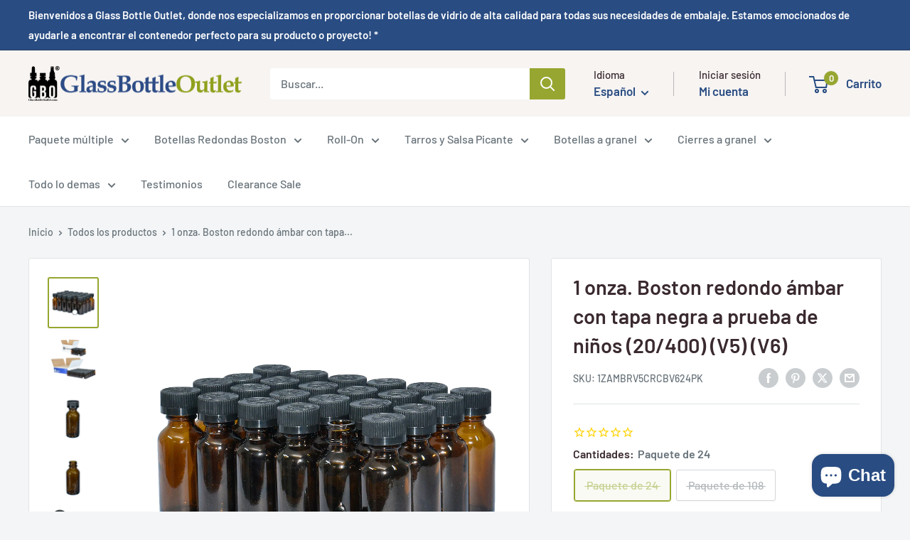

--- FILE ---
content_type: text/html; charset=utf-8
request_url: https://glassbottleoutlet.com/es/products/1-oz-amber-boston-round-with-black-child-resistant-cap-20-400-v5-v6?option_values=1580512411932&section_id=template--23842181185820__main
body_size: 15965
content:
<div id="shopify-section-template--23842181185820__main" class="shopify-section"><section data-section-id="template--23842181185820__main" data-section-type="product" data-section-settings="{
  &quot;showShippingEstimator&quot;: false,
  &quot;galleryTransitionEffect&quot;: &quot;fade&quot;,
  &quot;enableImageZoom&quot;: true,
  &quot;zoomEffect&quot;: &quot;outside&quot;,
  &quot;enableVideoLooping&quot;: false,
  &quot;productOptions&quot;: [&quot;Cantidades&quot;],
  &quot;infoOverflowScroll&quot;: true,
  &quot;isQuickView&quot;: false
}">
  <div class="container container--flush">
    <div class="page__sub-header">
      <nav aria-label="Navegación" class="breadcrumb">
        <ol class="breadcrumb__list" role="list">
          <li class="breadcrumb__item">
            <a class="breadcrumb__link link" href="/es">Inicio</a><svg focusable="false" class="icon icon--arrow-right " viewBox="0 0 8 12" role="presentation">
      <path stroke="currentColor" stroke-width="2" d="M2 2l4 4-4 4" fill="none" stroke-linecap="square"></path>
    </svg></li>

          <li class="breadcrumb__item"><a class="breadcrumb__link link" href="/es/collections/all">Todos los productos</a><svg focusable="false" class="icon icon--arrow-right " viewBox="0 0 8 12" role="presentation">
      <path stroke="currentColor" stroke-width="2" d="M2 2l4 4-4 4" fill="none" stroke-linecap="square"></path>
    </svg></li>

          <li class="breadcrumb__item">
            <span class="breadcrumb__link" aria-current="page">1 onza. Boston redondo ámbar con tapa...</span>
          </li>
        </ol>
      </nav></div><product-rerender id="product-info-8208524149020-template--23842181185820__main" observe-form="product-form-main-8208524149020-template--23842181185820__main" allow-partial-rerender>
      <div class="product-block-list product-block-list--large">
        <div class="product-block-list__wrapper"><div class="product-block-list__item product-block-list__item--gallery">
              <div class="card">
    <div class="card__section card__section--tight">
      <div class="product-gallery product-gallery--with-thumbnails"><div class="product-gallery__carousel-wrapper">
          <div class="product-gallery__carousel product-gallery__carousel--zoomable" data-media-count="8" data-initial-media-id="33266477105436"><div class="product-gallery__carousel-item  " tabindex="-1" data-media-id="33266475008284" data-media-type="image"  ><div class="product-gallery__size-limiter" style="max-width: 1000px"><div class="aspect-ratio" style="padding-bottom: 100.0%"><img src="//glassbottleoutlet.com/cdn/shop/products/1-oz_-Amber-Boston-Round-with-Black-Child-Resistant-Cap-20400-V5-V6.png?v=1681742981&amp;width=1000" alt="1 oz. Amber Boston Round with Black Child-Resistant Cap (20/400) (V5) (V6)" srcset="//glassbottleoutlet.com/cdn/shop/products/1-oz_-Amber-Boston-Round-with-Black-Child-Resistant-Cap-20400-V5-V6.png?v=1681742981&amp;width=400 400w, //glassbottleoutlet.com/cdn/shop/products/1-oz_-Amber-Boston-Round-with-Black-Child-Resistant-Cap-20400-V5-V6.png?v=1681742981&amp;width=500 500w, //glassbottleoutlet.com/cdn/shop/products/1-oz_-Amber-Boston-Round-with-Black-Child-Resistant-Cap-20400-V5-V6.png?v=1681742981&amp;width=600 600w, //glassbottleoutlet.com/cdn/shop/products/1-oz_-Amber-Boston-Round-with-Black-Child-Resistant-Cap-20400-V5-V6.png?v=1681742981&amp;width=700 700w, //glassbottleoutlet.com/cdn/shop/products/1-oz_-Amber-Boston-Round-with-Black-Child-Resistant-Cap-20400-V5-V6.png?v=1681742981&amp;width=800 800w, //glassbottleoutlet.com/cdn/shop/products/1-oz_-Amber-Boston-Round-with-Black-Child-Resistant-Cap-20400-V5-V6.png?v=1681742981&amp;width=900 900w, //glassbottleoutlet.com/cdn/shop/products/1-oz_-Amber-Boston-Round-with-Black-Child-Resistant-Cap-20400-V5-V6.png?v=1681742981&amp;width=1000 1000w" width="1000" height="1000" loading="lazy" class="product-gallery__image" data-zoom="//glassbottleoutlet.com/cdn/shop/products/1-oz_-Amber-Boston-Round-with-Black-Child-Resistant-Cap-20400-V5-V6.png?v=1681742981&amp;width=1800" data-zoom-width="1000"></div>
                    </div></div><div class="product-gallery__carousel-item  " tabindex="-1" data-media-id="33266475204892" data-media-type="image"  ><div class="product-gallery__size-limiter" style="max-width: 1000px"><div class="aspect-ratio" style="padding-bottom: 100.0%"><img src="//glassbottleoutlet.com/cdn/shop/products/1-oz_-Amber-Boston-Round-with-Black-Child-Resistant-Cap-20400-V5-V6-2.png?v=1681742982&amp;width=1000" alt="1 oz. Amber Boston Round with Black Child-Resistant Cap (20/400) (V5) (V6)" srcset="//glassbottleoutlet.com/cdn/shop/products/1-oz_-Amber-Boston-Round-with-Black-Child-Resistant-Cap-20400-V5-V6-2.png?v=1681742982&amp;width=400 400w, //glassbottleoutlet.com/cdn/shop/products/1-oz_-Amber-Boston-Round-with-Black-Child-Resistant-Cap-20400-V5-V6-2.png?v=1681742982&amp;width=500 500w, //glassbottleoutlet.com/cdn/shop/products/1-oz_-Amber-Boston-Round-with-Black-Child-Resistant-Cap-20400-V5-V6-2.png?v=1681742982&amp;width=600 600w, //glassbottleoutlet.com/cdn/shop/products/1-oz_-Amber-Boston-Round-with-Black-Child-Resistant-Cap-20400-V5-V6-2.png?v=1681742982&amp;width=700 700w, //glassbottleoutlet.com/cdn/shop/products/1-oz_-Amber-Boston-Round-with-Black-Child-Resistant-Cap-20400-V5-V6-2.png?v=1681742982&amp;width=800 800w, //glassbottleoutlet.com/cdn/shop/products/1-oz_-Amber-Boston-Round-with-Black-Child-Resistant-Cap-20400-V5-V6-2.png?v=1681742982&amp;width=900 900w, //glassbottleoutlet.com/cdn/shop/products/1-oz_-Amber-Boston-Round-with-Black-Child-Resistant-Cap-20400-V5-V6-2.png?v=1681742982&amp;width=1000 1000w" width="1000" height="1000" loading="lazy" class="product-gallery__image" data-zoom="//glassbottleoutlet.com/cdn/shop/products/1-oz_-Amber-Boston-Round-with-Black-Child-Resistant-Cap-20400-V5-V6-2.png?v=1681742982&amp;width=1800" data-zoom-width="1000"></div>
                    </div></div><div class="product-gallery__carousel-item  " tabindex="-1" data-media-id="33266475499804" data-media-type="image"  ><div class="product-gallery__size-limiter" style="max-width: 1000px"><div class="aspect-ratio" style="padding-bottom: 100.0%"><img src="//glassbottleoutlet.com/cdn/shop/products/1-oz_-Amber-Boston-Round-with-Black-Child-Resistant-Cap-20400-V5-V6-3.png?v=1681742983&amp;width=1000" alt="1 oz. Amber Boston Round with Black Child-Resistant Cap (20/400) (V5) (V6)" srcset="//glassbottleoutlet.com/cdn/shop/products/1-oz_-Amber-Boston-Round-with-Black-Child-Resistant-Cap-20400-V5-V6-3.png?v=1681742983&amp;width=400 400w, //glassbottleoutlet.com/cdn/shop/products/1-oz_-Amber-Boston-Round-with-Black-Child-Resistant-Cap-20400-V5-V6-3.png?v=1681742983&amp;width=500 500w, //glassbottleoutlet.com/cdn/shop/products/1-oz_-Amber-Boston-Round-with-Black-Child-Resistant-Cap-20400-V5-V6-3.png?v=1681742983&amp;width=600 600w, //glassbottleoutlet.com/cdn/shop/products/1-oz_-Amber-Boston-Round-with-Black-Child-Resistant-Cap-20400-V5-V6-3.png?v=1681742983&amp;width=700 700w, //glassbottleoutlet.com/cdn/shop/products/1-oz_-Amber-Boston-Round-with-Black-Child-Resistant-Cap-20400-V5-V6-3.png?v=1681742983&amp;width=800 800w, //glassbottleoutlet.com/cdn/shop/products/1-oz_-Amber-Boston-Round-with-Black-Child-Resistant-Cap-20400-V5-V6-3.png?v=1681742983&amp;width=900 900w, //glassbottleoutlet.com/cdn/shop/products/1-oz_-Amber-Boston-Round-with-Black-Child-Resistant-Cap-20400-V5-V6-3.png?v=1681742983&amp;width=1000 1000w" width="1000" height="1000" loading="lazy" class="product-gallery__image" data-zoom="//glassbottleoutlet.com/cdn/shop/products/1-oz_-Amber-Boston-Round-with-Black-Child-Resistant-Cap-20400-V5-V6-3.png?v=1681742983&amp;width=1800" data-zoom-width="1000"></div>
                    </div></div><div class="product-gallery__carousel-item  " tabindex="-1" data-media-id="33266475532572" data-media-type="image"  ><div class="product-gallery__size-limiter" style="max-width: 1000px"><div class="aspect-ratio" style="padding-bottom: 100.0%"><img src="//glassbottleoutlet.com/cdn/shop/products/1-oz_-Amber-Boston-Round-with-Black-Child-Resistant-Cap-20400-V5-V6-4.png?v=1681742983&amp;width=1000" alt="1 oz. Amber Boston Round with Black Child-Resistant Cap (20/400) (V5) (V6)" srcset="//glassbottleoutlet.com/cdn/shop/products/1-oz_-Amber-Boston-Round-with-Black-Child-Resistant-Cap-20400-V5-V6-4.png?v=1681742983&amp;width=400 400w, //glassbottleoutlet.com/cdn/shop/products/1-oz_-Amber-Boston-Round-with-Black-Child-Resistant-Cap-20400-V5-V6-4.png?v=1681742983&amp;width=500 500w, //glassbottleoutlet.com/cdn/shop/products/1-oz_-Amber-Boston-Round-with-Black-Child-Resistant-Cap-20400-V5-V6-4.png?v=1681742983&amp;width=600 600w, //glassbottleoutlet.com/cdn/shop/products/1-oz_-Amber-Boston-Round-with-Black-Child-Resistant-Cap-20400-V5-V6-4.png?v=1681742983&amp;width=700 700w, //glassbottleoutlet.com/cdn/shop/products/1-oz_-Amber-Boston-Round-with-Black-Child-Resistant-Cap-20400-V5-V6-4.png?v=1681742983&amp;width=800 800w, //glassbottleoutlet.com/cdn/shop/products/1-oz_-Amber-Boston-Round-with-Black-Child-Resistant-Cap-20400-V5-V6-4.png?v=1681742983&amp;width=900 900w, //glassbottleoutlet.com/cdn/shop/products/1-oz_-Amber-Boston-Round-with-Black-Child-Resistant-Cap-20400-V5-V6-4.png?v=1681742983&amp;width=1000 1000w" width="1000" height="1000" loading="lazy" class="product-gallery__image" data-zoom="//glassbottleoutlet.com/cdn/shop/products/1-oz_-Amber-Boston-Round-with-Black-Child-Resistant-Cap-20400-V5-V6-4.png?v=1681742983&amp;width=1800" data-zoom-width="1000"></div>
                    </div></div><div class="product-gallery__carousel-item  " tabindex="-1" data-media-id="33266476712220" data-media-type="image"  ><div class="product-gallery__size-limiter" style="max-width: 1000px"><div class="aspect-ratio" style="padding-bottom: 100.1%"><img src="//glassbottleoutlet.com/cdn/shop/products/1-oz_-Amber-Boston-Round-with-Black-Child-Resistant-Cap-20400-V5-V6-5.png?v=1681742984&amp;width=1000" alt="1 oz. Amber Boston Round with Black Child-Resistant Cap (20/400) (V5) (V6)" srcset="//glassbottleoutlet.com/cdn/shop/products/1-oz_-Amber-Boston-Round-with-Black-Child-Resistant-Cap-20400-V5-V6-5.png?v=1681742984&amp;width=400 400w, //glassbottleoutlet.com/cdn/shop/products/1-oz_-Amber-Boston-Round-with-Black-Child-Resistant-Cap-20400-V5-V6-5.png?v=1681742984&amp;width=500 500w, //glassbottleoutlet.com/cdn/shop/products/1-oz_-Amber-Boston-Round-with-Black-Child-Resistant-Cap-20400-V5-V6-5.png?v=1681742984&amp;width=600 600w, //glassbottleoutlet.com/cdn/shop/products/1-oz_-Amber-Boston-Round-with-Black-Child-Resistant-Cap-20400-V5-V6-5.png?v=1681742984&amp;width=700 700w, //glassbottleoutlet.com/cdn/shop/products/1-oz_-Amber-Boston-Round-with-Black-Child-Resistant-Cap-20400-V5-V6-5.png?v=1681742984&amp;width=800 800w, //glassbottleoutlet.com/cdn/shop/products/1-oz_-Amber-Boston-Round-with-Black-Child-Resistant-Cap-20400-V5-V6-5.png?v=1681742984&amp;width=900 900w, //glassbottleoutlet.com/cdn/shop/products/1-oz_-Amber-Boston-Round-with-Black-Child-Resistant-Cap-20400-V5-V6-5.png?v=1681742984&amp;width=1000 1000w" width="1000" height="1001" loading="lazy" class="product-gallery__image" data-zoom="//glassbottleoutlet.com/cdn/shop/products/1-oz_-Amber-Boston-Round-with-Black-Child-Resistant-Cap-20400-V5-V6-5.png?v=1681742984&amp;width=1800" data-zoom-width="1000"></div>
                    </div></div><div class="product-gallery__carousel-item  " tabindex="-1" data-media-id="33266477039900" data-media-type="image"  ><div class="product-gallery__size-limiter" style="max-width: 1000px"><div class="aspect-ratio" style="padding-bottom: 100.0%"><img src="//glassbottleoutlet.com/cdn/shop/products/1-oz_-Amber-Boston-Round-with-Black-Child-Resistant-Cap-20400-V5-V6-6.png?v=1681742985&amp;width=1000" alt="1 oz. Amber Boston Round with Black Child-Resistant Cap (20/400) (V5) (V6)" srcset="//glassbottleoutlet.com/cdn/shop/products/1-oz_-Amber-Boston-Round-with-Black-Child-Resistant-Cap-20400-V5-V6-6.png?v=1681742985&amp;width=400 400w, //glassbottleoutlet.com/cdn/shop/products/1-oz_-Amber-Boston-Round-with-Black-Child-Resistant-Cap-20400-V5-V6-6.png?v=1681742985&amp;width=500 500w, //glassbottleoutlet.com/cdn/shop/products/1-oz_-Amber-Boston-Round-with-Black-Child-Resistant-Cap-20400-V5-V6-6.png?v=1681742985&amp;width=600 600w, //glassbottleoutlet.com/cdn/shop/products/1-oz_-Amber-Boston-Round-with-Black-Child-Resistant-Cap-20400-V5-V6-6.png?v=1681742985&amp;width=700 700w, //glassbottleoutlet.com/cdn/shop/products/1-oz_-Amber-Boston-Round-with-Black-Child-Resistant-Cap-20400-V5-V6-6.png?v=1681742985&amp;width=800 800w, //glassbottleoutlet.com/cdn/shop/products/1-oz_-Amber-Boston-Round-with-Black-Child-Resistant-Cap-20400-V5-V6-6.png?v=1681742985&amp;width=900 900w, //glassbottleoutlet.com/cdn/shop/products/1-oz_-Amber-Boston-Round-with-Black-Child-Resistant-Cap-20400-V5-V6-6.png?v=1681742985&amp;width=1000 1000w" width="1000" height="1000" loading="lazy" class="product-gallery__image" data-zoom="//glassbottleoutlet.com/cdn/shop/products/1-oz_-Amber-Boston-Round-with-Black-Child-Resistant-Cap-20400-V5-V6-6.png?v=1681742985&amp;width=1800" data-zoom-width="1000"></div>
                    </div></div><div class="product-gallery__carousel-item is-selected " tabindex="-1" data-media-id="33266477105436" data-media-type="image"  ><div class="product-gallery__size-limiter" style="max-width: 1000px"><div class="aspect-ratio" style="padding-bottom: 100.0%"><img src="//glassbottleoutlet.com/cdn/shop/products/1-oz_-Amber-Boston-Round-with-Black-Child-Resistant-Cap-20400-V5-V6-7.png?v=1681742986&amp;width=1000" alt="1 oz. Amber Boston Round with Black Child-Resistant Cap (20/400) (V5) (V6)" srcset="//glassbottleoutlet.com/cdn/shop/products/1-oz_-Amber-Boston-Round-with-Black-Child-Resistant-Cap-20400-V5-V6-7.png?v=1681742986&amp;width=400 400w, //glassbottleoutlet.com/cdn/shop/products/1-oz_-Amber-Boston-Round-with-Black-Child-Resistant-Cap-20400-V5-V6-7.png?v=1681742986&amp;width=500 500w, //glassbottleoutlet.com/cdn/shop/products/1-oz_-Amber-Boston-Round-with-Black-Child-Resistant-Cap-20400-V5-V6-7.png?v=1681742986&amp;width=600 600w, //glassbottleoutlet.com/cdn/shop/products/1-oz_-Amber-Boston-Round-with-Black-Child-Resistant-Cap-20400-V5-V6-7.png?v=1681742986&amp;width=700 700w, //glassbottleoutlet.com/cdn/shop/products/1-oz_-Amber-Boston-Round-with-Black-Child-Resistant-Cap-20400-V5-V6-7.png?v=1681742986&amp;width=800 800w, //glassbottleoutlet.com/cdn/shop/products/1-oz_-Amber-Boston-Round-with-Black-Child-Resistant-Cap-20400-V5-V6-7.png?v=1681742986&amp;width=900 900w, //glassbottleoutlet.com/cdn/shop/products/1-oz_-Amber-Boston-Round-with-Black-Child-Resistant-Cap-20400-V5-V6-7.png?v=1681742986&amp;width=1000 1000w" width="1000" height="1000" loading="lazy" class="product-gallery__image" data-zoom="//glassbottleoutlet.com/cdn/shop/products/1-oz_-Amber-Boston-Round-with-Black-Child-Resistant-Cap-20400-V5-V6-7.png?v=1681742986&amp;width=1800" data-zoom-width="1000"></div>
                    </div></div><div class="product-gallery__carousel-item  " tabindex="-1" data-media-id="33266477629724" data-media-type="image"  ><div class="product-gallery__size-limiter" style="max-width: 1000px"><div class="aspect-ratio" style="padding-bottom: 100.0%"><img src="//glassbottleoutlet.com/cdn/shop/products/1-oz_-Amber-Boston-Round-with-Black-Child-Resistant-Cap-20400-V5-V6-8.png?v=1681742987&amp;width=1000" alt="1 oz. Amber Boston Round with Black Child-Resistant Cap (20/400) (V5) (V6)" srcset="//glassbottleoutlet.com/cdn/shop/products/1-oz_-Amber-Boston-Round-with-Black-Child-Resistant-Cap-20400-V5-V6-8.png?v=1681742987&amp;width=400 400w, //glassbottleoutlet.com/cdn/shop/products/1-oz_-Amber-Boston-Round-with-Black-Child-Resistant-Cap-20400-V5-V6-8.png?v=1681742987&amp;width=500 500w, //glassbottleoutlet.com/cdn/shop/products/1-oz_-Amber-Boston-Round-with-Black-Child-Resistant-Cap-20400-V5-V6-8.png?v=1681742987&amp;width=600 600w, //glassbottleoutlet.com/cdn/shop/products/1-oz_-Amber-Boston-Round-with-Black-Child-Resistant-Cap-20400-V5-V6-8.png?v=1681742987&amp;width=700 700w, //glassbottleoutlet.com/cdn/shop/products/1-oz_-Amber-Boston-Round-with-Black-Child-Resistant-Cap-20400-V5-V6-8.png?v=1681742987&amp;width=800 800w, //glassbottleoutlet.com/cdn/shop/products/1-oz_-Amber-Boston-Round-with-Black-Child-Resistant-Cap-20400-V5-V6-8.png?v=1681742987&amp;width=900 900w, //glassbottleoutlet.com/cdn/shop/products/1-oz_-Amber-Boston-Round-with-Black-Child-Resistant-Cap-20400-V5-V6-8.png?v=1681742987&amp;width=1000 1000w" width="1000" height="1000" loading="lazy" class="product-gallery__image" data-zoom="//glassbottleoutlet.com/cdn/shop/products/1-oz_-Amber-Boston-Round-with-Black-Child-Resistant-Cap-20400-V5-V6-8.png?v=1681742987&amp;width=1800" data-zoom-width="1000"></div>
                    </div></div></div><span class="product-gallery__zoom-notice">
              <svg focusable="false" class="icon icon--zoom " viewBox="0 0 10 10" role="presentation">
      <path d="M7.58801492 6.8808396L9.999992 9.292784l-.70716.707208-2.41193007-2.41199543C6.15725808 8.15916409 5.24343297 8.50004 4.25 8.50004c-2.347188 0-4.249968-1.902876-4.249968-4.2501C.000032 1.902704 1.902812.000128 4.25.000128c2.347176 0 4.249956 1.902576 4.249956 4.249812 0 .99341752-.34083418 1.90724151-.91194108 2.6308996zM4.25.999992C2.455064.999992.999992 2.454944.999992 4.24994c0 1.794984 1.455072 3.249936 3.250008 3.249936 1.794924 0 3.249996-1.454952 3.249996-3.249936C7.499996 2.454944 6.044924.999992 4.25.999992z" fill="currentColor" fill-rule="evenodd"></path>
    </svg>
              <span class="hidden-pocket">Pasa el cursor sobre la imagen para ampliarla.</span>
              <span class="hidden-lap-and-up">Clic en la imagen para aumentar</span>
            </span></div><div class="scroller">
            <div class="scroller__inner">
              <div class="product-gallery__thumbnail-list"><a href="//glassbottleoutlet.com/cdn/shop/products/1-oz_-Amber-Boston-Round-with-Black-Child-Resistant-Cap-20400-V5-V6_1024x.png?v=1681742981" rel="noopener" class="product-gallery__thumbnail  " data-media-id="33266475008284" ><img src="//glassbottleoutlet.com/cdn/shop/products/1-oz_-Amber-Boston-Round-with-Black-Child-Resistant-Cap-20400-V5-V6.png?v=1681742981&amp;width=1000" alt="1 oz. Amber Boston Round with Black Child-Resistant Cap (20/400) (V5) (V6)" srcset="//glassbottleoutlet.com/cdn/shop/products/1-oz_-Amber-Boston-Round-with-Black-Child-Resistant-Cap-20400-V5-V6.png?v=1681742981&amp;width=130 130w, //glassbottleoutlet.com/cdn/shop/products/1-oz_-Amber-Boston-Round-with-Black-Child-Resistant-Cap-20400-V5-V6.png?v=1681742981&amp;width=260 260w, //glassbottleoutlet.com/cdn/shop/products/1-oz_-Amber-Boston-Round-with-Black-Child-Resistant-Cap-20400-V5-V6.png?v=1681742981&amp;width=390 390w" width="1000" height="1000" loading="lazy" sizes="130px"></a><a href="//glassbottleoutlet.com/cdn/shop/products/1-oz_-Amber-Boston-Round-with-Black-Child-Resistant-Cap-20400-V5-V6-2_1024x.png?v=1681742982" rel="noopener" class="product-gallery__thumbnail  " data-media-id="33266475204892" ><img src="//glassbottleoutlet.com/cdn/shop/products/1-oz_-Amber-Boston-Round-with-Black-Child-Resistant-Cap-20400-V5-V6-2.png?v=1681742982&amp;width=1000" alt="1 oz. Amber Boston Round with Black Child-Resistant Cap (20/400) (V5) (V6)" srcset="//glassbottleoutlet.com/cdn/shop/products/1-oz_-Amber-Boston-Round-with-Black-Child-Resistant-Cap-20400-V5-V6-2.png?v=1681742982&amp;width=130 130w, //glassbottleoutlet.com/cdn/shop/products/1-oz_-Amber-Boston-Round-with-Black-Child-Resistant-Cap-20400-V5-V6-2.png?v=1681742982&amp;width=260 260w, //glassbottleoutlet.com/cdn/shop/products/1-oz_-Amber-Boston-Round-with-Black-Child-Resistant-Cap-20400-V5-V6-2.png?v=1681742982&amp;width=390 390w" width="1000" height="1000" loading="lazy" sizes="130px"></a><a href="//glassbottleoutlet.com/cdn/shop/products/1-oz_-Amber-Boston-Round-with-Black-Child-Resistant-Cap-20400-V5-V6-3_1024x.png?v=1681742983" rel="noopener" class="product-gallery__thumbnail  " data-media-id="33266475499804" ><img src="//glassbottleoutlet.com/cdn/shop/products/1-oz_-Amber-Boston-Round-with-Black-Child-Resistant-Cap-20400-V5-V6-3.png?v=1681742983&amp;width=1000" alt="1 oz. Amber Boston Round with Black Child-Resistant Cap (20/400) (V5) (V6)" srcset="//glassbottleoutlet.com/cdn/shop/products/1-oz_-Amber-Boston-Round-with-Black-Child-Resistant-Cap-20400-V5-V6-3.png?v=1681742983&amp;width=130 130w, //glassbottleoutlet.com/cdn/shop/products/1-oz_-Amber-Boston-Round-with-Black-Child-Resistant-Cap-20400-V5-V6-3.png?v=1681742983&amp;width=260 260w, //glassbottleoutlet.com/cdn/shop/products/1-oz_-Amber-Boston-Round-with-Black-Child-Resistant-Cap-20400-V5-V6-3.png?v=1681742983&amp;width=390 390w" width="1000" height="1000" loading="lazy" sizes="130px"></a><a href="//glassbottleoutlet.com/cdn/shop/products/1-oz_-Amber-Boston-Round-with-Black-Child-Resistant-Cap-20400-V5-V6-4_1024x.png?v=1681742983" rel="noopener" class="product-gallery__thumbnail  " data-media-id="33266475532572" ><img src="//glassbottleoutlet.com/cdn/shop/products/1-oz_-Amber-Boston-Round-with-Black-Child-Resistant-Cap-20400-V5-V6-4.png?v=1681742983&amp;width=1000" alt="1 oz. Amber Boston Round with Black Child-Resistant Cap (20/400) (V5) (V6)" srcset="//glassbottleoutlet.com/cdn/shop/products/1-oz_-Amber-Boston-Round-with-Black-Child-Resistant-Cap-20400-V5-V6-4.png?v=1681742983&amp;width=130 130w, //glassbottleoutlet.com/cdn/shop/products/1-oz_-Amber-Boston-Round-with-Black-Child-Resistant-Cap-20400-V5-V6-4.png?v=1681742983&amp;width=260 260w, //glassbottleoutlet.com/cdn/shop/products/1-oz_-Amber-Boston-Round-with-Black-Child-Resistant-Cap-20400-V5-V6-4.png?v=1681742983&amp;width=390 390w" width="1000" height="1000" loading="lazy" sizes="130px"></a><a href="//glassbottleoutlet.com/cdn/shop/products/1-oz_-Amber-Boston-Round-with-Black-Child-Resistant-Cap-20400-V5-V6-5_1024x.png?v=1681742984" rel="noopener" class="product-gallery__thumbnail  " data-media-id="33266476712220" ><img src="//glassbottleoutlet.com/cdn/shop/products/1-oz_-Amber-Boston-Round-with-Black-Child-Resistant-Cap-20400-V5-V6-5.png?v=1681742984&amp;width=1000" alt="1 oz. Amber Boston Round with Black Child-Resistant Cap (20/400) (V5) (V6)" srcset="//glassbottleoutlet.com/cdn/shop/products/1-oz_-Amber-Boston-Round-with-Black-Child-Resistant-Cap-20400-V5-V6-5.png?v=1681742984&amp;width=130 130w, //glassbottleoutlet.com/cdn/shop/products/1-oz_-Amber-Boston-Round-with-Black-Child-Resistant-Cap-20400-V5-V6-5.png?v=1681742984&amp;width=260 260w, //glassbottleoutlet.com/cdn/shop/products/1-oz_-Amber-Boston-Round-with-Black-Child-Resistant-Cap-20400-V5-V6-5.png?v=1681742984&amp;width=390 390w" width="1000" height="1001" loading="lazy" sizes="130px"></a><a href="//glassbottleoutlet.com/cdn/shop/products/1-oz_-Amber-Boston-Round-with-Black-Child-Resistant-Cap-20400-V5-V6-6_1024x.png?v=1681742985" rel="noopener" class="product-gallery__thumbnail  " data-media-id="33266477039900" ><img src="//glassbottleoutlet.com/cdn/shop/products/1-oz_-Amber-Boston-Round-with-Black-Child-Resistant-Cap-20400-V5-V6-6.png?v=1681742985&amp;width=1000" alt="1 oz. Amber Boston Round with Black Child-Resistant Cap (20/400) (V5) (V6)" srcset="//glassbottleoutlet.com/cdn/shop/products/1-oz_-Amber-Boston-Round-with-Black-Child-Resistant-Cap-20400-V5-V6-6.png?v=1681742985&amp;width=130 130w, //glassbottleoutlet.com/cdn/shop/products/1-oz_-Amber-Boston-Round-with-Black-Child-Resistant-Cap-20400-V5-V6-6.png?v=1681742985&amp;width=260 260w, //glassbottleoutlet.com/cdn/shop/products/1-oz_-Amber-Boston-Round-with-Black-Child-Resistant-Cap-20400-V5-V6-6.png?v=1681742985&amp;width=390 390w" width="1000" height="1000" loading="lazy" sizes="130px"></a><a href="//glassbottleoutlet.com/cdn/shop/products/1-oz_-Amber-Boston-Round-with-Black-Child-Resistant-Cap-20400-V5-V6-7_1024x.png?v=1681742986" rel="noopener" class="product-gallery__thumbnail is-nav-selected " data-media-id="33266477105436" ><img src="//glassbottleoutlet.com/cdn/shop/products/1-oz_-Amber-Boston-Round-with-Black-Child-Resistant-Cap-20400-V5-V6-7.png?v=1681742986&amp;width=1000" alt="1 oz. Amber Boston Round with Black Child-Resistant Cap (20/400) (V5) (V6)" srcset="//glassbottleoutlet.com/cdn/shop/products/1-oz_-Amber-Boston-Round-with-Black-Child-Resistant-Cap-20400-V5-V6-7.png?v=1681742986&amp;width=130 130w, //glassbottleoutlet.com/cdn/shop/products/1-oz_-Amber-Boston-Round-with-Black-Child-Resistant-Cap-20400-V5-V6-7.png?v=1681742986&amp;width=260 260w, //glassbottleoutlet.com/cdn/shop/products/1-oz_-Amber-Boston-Round-with-Black-Child-Resistant-Cap-20400-V5-V6-7.png?v=1681742986&amp;width=390 390w" width="1000" height="1000" loading="lazy" sizes="130px"></a><a href="//glassbottleoutlet.com/cdn/shop/products/1-oz_-Amber-Boston-Round-with-Black-Child-Resistant-Cap-20400-V5-V6-8_1024x.png?v=1681742987" rel="noopener" class="product-gallery__thumbnail  " data-media-id="33266477629724" ><img src="//glassbottleoutlet.com/cdn/shop/products/1-oz_-Amber-Boston-Round-with-Black-Child-Resistant-Cap-20400-V5-V6-8.png?v=1681742987&amp;width=1000" alt="1 oz. Amber Boston Round with Black Child-Resistant Cap (20/400) (V5) (V6)" srcset="//glassbottleoutlet.com/cdn/shop/products/1-oz_-Amber-Boston-Round-with-Black-Child-Resistant-Cap-20400-V5-V6-8.png?v=1681742987&amp;width=130 130w, //glassbottleoutlet.com/cdn/shop/products/1-oz_-Amber-Boston-Round-with-Black-Child-Resistant-Cap-20400-V5-V6-8.png?v=1681742987&amp;width=260 260w, //glassbottleoutlet.com/cdn/shop/products/1-oz_-Amber-Boston-Round-with-Black-Child-Resistant-Cap-20400-V5-V6-8.png?v=1681742987&amp;width=390 390w" width="1000" height="1000" loading="lazy" sizes="130px"></a></div>
            </div>
          </div><div class="pswp" tabindex="-1" role="dialog" aria-hidden="true">
            <div class="pswp__bg"></div>
            <div class="pswp__scroll-wrap">
              <div class="pswp__container">
                <div class="pswp__item"></div>
                <div class="pswp__item"></div>
                <div class="pswp__item"></div>
              </div>

              <div class="pswp__ui">
                <button class="pswp__button pswp__button--close" aria-label="Cerrar">
                  <svg focusable="false" class="icon icon--close-2 " viewBox="0 0 12 12" role="presentation">
      <path fill-rule="evenodd" clip-rule="evenodd" d="M7.414 6l4.243 4.243-1.414 1.414L6 7.414l-4.243 4.243-1.414-1.414L4.586 6 .343 1.757 1.757.343 6 4.586 10.243.343l1.414 1.414L7.414 6z" fill="currentColor"></path>
    </svg>
                </button>

                <div class="pswp__prev-next">
                  <button class="pswp__button pswp__button--arrow--left" aria-label="Anterior">
                    <svg focusable="false" class="icon icon--arrow-left " viewBox="0 0 8 12" role="presentation">
      <path stroke="currentColor" stroke-width="2" d="M6 10L2 6l4-4" fill="none" stroke-linecap="square"></path>
    </svg>
                  </button>

                  <button class="pswp__button pswp__button--arrow--right" aria-label="Siguiente">
                    <svg focusable="false" class="icon icon--arrow-right " viewBox="0 0 8 12" role="presentation">
      <path stroke="currentColor" stroke-width="2" d="M2 2l4 4-4 4" fill="none" stroke-linecap="square"></path>
    </svg>
                  </button>
                </div>

                <div class="pswp__pagination">
                  <span class="pswp__pagination-current"></span> / <span class="pswp__pagination-count"></span>
                </div>
              </div>
            </div>
          </div></div>
    </div>
  </div>
            </div><div class="product-block-list__item product-block-list__item--info"><div class="card card--collapsed card--sticky"><div id="product-zoom-template--23842181185820__main" class="product__zoom-wrapper"></div><div class="card__section">
    <product-form><form method="post" action="/es/cart/add" id="product-form-main-8208524149020-template--23842181185820__main" accept-charset="UTF-8" class="product-form" enctype="multipart/form-data"><input type="hidden" name="form_type" value="product" /><input type="hidden" name="utf8" value="✓" /><div class="product-info__block-item product-info__block-item--product-meta" data-block-id="product_meta" data-block-type="product-meta" ><div class="product-meta"><h1 class="product-meta__title heading h1">1 onza. Boston redondo ámbar con tapa negra a prueba de niños (20/400) (V5) (V6)</h1><div class="product-meta__reference"><span class="product-meta__sku" >SKU: <span class="product-meta__sku-number">1ZAMBRV5CRCBV6108PK</span>
        </span></div><div class="product-meta__share-buttons hidden-phone">
      <ul class="social-media__item-list list--unstyled" role="list">
      <li class="social-media__item social-media__item--facebook">
        <a href="https://www.facebook.com/sharer.php?u=https://glassbottleoutlet.com/es/products/1-oz-amber-boston-round-with-black-child-resistant-cap-20-400-v5-v6" target="_blank" rel="noopener" aria-label="Compartir en Facebook"><svg focusable="false" class="icon icon--facebook " viewBox="0 0 30 30">
      <path d="M15 30C6.71572875 30 0 23.2842712 0 15 0 6.71572875 6.71572875 0 15 0c8.2842712 0 15 6.71572875 15 15 0 8.2842712-6.7157288 15-15 15zm3.2142857-17.1429611h-2.1428678v-2.1425646c0-.5852979.8203285-1.07160109 1.0714928-1.07160109h1.071375v-2.1428925h-2.1428678c-2.3564786 0-3.2142536 1.98610393-3.2142536 3.21449359v2.1425646h-1.0714822l.0032143 2.1528011 1.0682679-.0099086v7.499969h3.2142536v-7.499969h2.1428678v-2.1428925z" fill="currentColor" fill-rule="evenodd"></path>
    </svg></a>
      </li>

      <li class="social-media__item social-media__item--pinterest">
        <a href="https://pinterest.com/pin/create/button/?url=https://glassbottleoutlet.com/es/products/1-oz-amber-boston-round-with-black-child-resistant-cap-20-400-v5-v6&media=https://glassbottleoutlet.com/cdn/shop/products/1-oz_-Amber-Boston-Round-with-Black-Child-Resistant-Cap-20400-V5-V6_1024x.png?v=1681742981&description=Presentamos%20nuestra%20botella%20de%201%20oz.%20Boston%20redondo%20%C3%A1mbar%20con%20tapa%20negra%20a%20prueba%20de..." target="_blank" rel="noopener" aria-label="Pin en Pinterest"><svg focusable="false" class="icon icon--pinterest " role="presentation" viewBox="0 0 30 30">
      <path d="M15 30C6.71572875 30 0 23.2842712 0 15 0 6.71572875 6.71572875 0 15 0c8.2842712 0 15 6.71572875 15 15 0 8.2842712-6.7157288 15-15 15zm-.4492946-22.49876954c-.3287968.04238918-.6577148.08477836-.9865116.12714793-.619603.15784625-1.2950238.30765013-1.7959124.60980792-1.3367356.80672832-2.26284291 1.74754848-2.88355361 3.27881599-.1001431.247352-.10374313.4870343-.17702448.7625149-.47574032 1.7840923.36779138 3.6310327 1.39120339 4.2696951.1968419.1231267.6448551.3405257.8093833.0511377.0909873-.1603963.0706852-.3734014.1265202-.5593764.036883-.1231267.1532436-.3547666.1263818-.508219-.0455542-.260514-.316041-.4256572-.4299438-.635367-.230748-.4253041-.2421365-.8027267-.3541701-1.3723228.0084116-.0763633.0168405-.1527266.0253733-.2290899.0340445-.6372108.1384107-1.0968422.3287968-1.5502554.5593198-1.3317775 1.4578212-2.07273488 2.9088231-2.5163011.324591-.09899963 1.2400541-.25867013 1.7200175-.1523539.2867042.05078464.5734084.10156927.8600087.1523539 1.0390064.33760307 1.7953931.9602003 2.2007079 1.9316992.252902.6061594.3275507 1.7651044.1517724 2.5415071-.0833199.3679287-.0705641.6832289-.1770418 1.0168107-.3936666 1.2334841-.9709174 2.3763639-2.2765854 2.6942337-.8613761.2093567-1.5070793-.3321303-1.7200175-.8896824-.0589159-.1545509-.1598205-.4285603-.1011297-.6865243.2277711-1.0010987.5562045-1.8969797.8093661-2.8969995.24115-.9528838-.2166421-1.7048063-.9358863-1.8809146-.8949186-.2192233-1.585328.6350139-1.8211644 1.1943903-.1872881.4442919-.3005678 1.2641823-.1517724 1.8557085.0471811.1874265.2666617.689447.2276672.8640842-.1728187.7731269-.3685356 1.6039823-.5818373 2.3635745-.2219729.7906632-.3415527 1.5999416-.5564641 2.3639276-.098793.3507651-.0955738.7263439-.1770244 1.092821v.5337977c-.0739045.3379758-.0194367.9375444.0505042 1.2703809.0449484.2137505-.0261175.4786388.0758948.6357396.0020943.1140055.0159752.1388388.0506254.2031582.3168026-.0095136.7526829-.8673992.9106342-1.118027.3008274-.477913.5797431-.990879.8093833-1.5506281.2069844-.5042174.2391769-1.0621226.4046917-1.60104.1195798-.3894861.2889369-.843272.328918-1.2707535h.0252521c.065614.2342095.3033024.403727.4805692.5334446.5563429.4077482 1.5137774.7873678 2.5547742.5337977 1.1769151-.2868184 2.1141687-.8571599 2.7317812-1.702982.4549537-.6225776.7983583-1.3445472 1.0624066-2.1600633.1297394-.4011574.156982-.8454494.2529193-1.2711066.2405269-1.0661438-.0797199-2.3511383-.3794396-3.0497261-.9078995-2.11694836-2.8374975-3.32410832-5.918897-3.27881604z" fill="currentColor" fill-rule="evenodd"></path>
    </svg></a>
      </li>

      <li class="social-media__item social-media__item--twitter">
        <a href="https://twitter.com/intent/tweet?text=1%20onza.%20Boston%20redondo%20%C3%A1mbar%20con%20tapa%20negra%20a%20prueba%20de%20ni%C3%B1os%20(20/400)%20(V5)%20(V6)&url=https://glassbottleoutlet.com/es/products/1-oz-amber-boston-round-with-black-child-resistant-cap-20-400-v5-v6" target="_blank" rel="noopener" aria-label="Tweet en Twitter"><svg focusable="false" fill="none" class="icon icon--twitter " role="presentation" viewBox="0 0 30 30">
      <path fill-rule="evenodd" clip-rule="evenodd" d="M30 15c0 8.284-6.716 15-15 15-8.284 0-15-6.716-15-15C0 6.716 6.716 0 15 0c8.284 0 15 6.716 15 15Zm-8.427-7h-2.375l-3.914 4.473L11.901 8H7l5.856 7.657L7.306 22h2.376l4.284-4.894L17.709 22h4.78l-6.105-8.07L21.573 8ZM19.68 20.578h-1.316L9.774 9.347h1.412l8.494 11.231Z" fill="currentColor"/>
    </svg></a>
      </li>

      <li class="social-media__item">
        <a href="mailto:?&subject=1 onza. Boston redondo ámbar con tapa negra a prueba de niños (20/400) (V5) (V6)&body=https://glassbottleoutlet.com/es/products/1-oz-amber-boston-round-with-black-child-resistant-cap-20-400-v5-v6" aria-label="Compartir por email"><svg focusable="false" class="icon icon--email " role="presentation" viewBox="0 0 28 28">
      <path d="M14 28C6.2680135 28 0 21.7319865 0 14S6.2680135 0 14 0s14 6.2680135 14 14-6.2680135 14-14 14zm-3.2379501-18h6.4759002L14 12.6982917 10.7620499 10zM19 11.1350416V18H9v-6.8649584l5 4.1666667 5-4.1666667zM21 8H7v12h14V8z"></path>
    </svg></a>
      </li>
    </ul>
    </div></div>

<hr class="card__separator"></div><div class="product-info__block-item product-info__block-item--@app" data-block-id="AdnExNGxUQ3lGQk80W__08fbf1ec-3ad2-4011-a913-49c2f9312223-1" data-block-type="@app" ><div id="shopify-block-AdnExNGxUQ3lGQk80W__08fbf1ec-3ad2-4011-a913-49c2f9312223" class="shopify-block shopify-app-block">


<span
  class="stamped-product-reviews-badge stamped-main-badge"
  data-id="8208524149020"
  data-product-sku="1ZAMBRV5CRCBV6108PK"
  data-product-title="1 onza. Boston redondo ámbar con tapa negra a prueba de niños (20/400) (V5) (V6)"
  data-product-type="Vaso"
  style="display: block;">
  
</span>

</div></div><div class="product-info__block-item product-info__block-item--variant-selector" data-block-id="variant_selector" data-block-type="variant-selector" ><variant-picker handle="1-oz-amber-boston-round-with-black-child-resistant-cap-20-400-v5-v6" section-id="template--23842181185820__main" form-id="product-form-main-8208524149020-template--23842181185820__main" update-url  class="product-form__variants" ><script data-variant type="application/json">{"id":44892836036892,"title":"Paquete de 108","option1":"Paquete de 108","option2":null,"option3":null,"sku":"1ZAMBRV5CRCBV6108PK","requires_shipping":true,"taxable":true,"featured_image":{"id":40917224423708,"product_id":8208524149020,"position":7,"created_at":"2023-04-17T10:37:05-04:00","updated_at":"2023-04-17T10:49:46-04:00","alt":"1 oz. Amber Boston Round with Black Child-Resistant Cap (20\/400) (V5) (V6)","width":1000,"height":1000,"src":"\/\/glassbottleoutlet.com\/cdn\/shop\/products\/1-oz_-Amber-Boston-Round-with-Black-Child-Resistant-Cap-20400-V5-V6-7.png?v=1681742986","variant_ids":[44892836036892]},"available":false,"name":"1 onza. Boston redondo ámbar con tapa negra a prueba de niños (20\/400) (V5) (V6) - Paquete de 108","public_title":"Paquete de 108","options":["Paquete de 108"],"price":4899,"weight":6804,"compare_at_price":6299,"inventory_quantity":0,"inventory_management":"shopify","inventory_policy":"deny","barcode":"00817130026318","featured_media":{"alt":"1 oz. Amber Boston Round with Black Child-Resistant Cap (20\/400) (V5) (V6)","id":33266477105436,"position":7,"preview_image":{"aspect_ratio":1.0,"height":1000,"width":1000,"src":"\/\/glassbottleoutlet.com\/cdn\/shop\/products\/1-oz_-Amber-Boston-Round-with-Black-Child-Resistant-Cap-20400-V5-V6-7.png?v=1681742986"}},"requires_selling_plan":false,"selling_plan_allocations":[]}</script><div class="product-form__option"><span class="product-form__option-name text--strong">Cantidades: <span class="product-form__selected-value">Paquete de 108</span></span>

            <div class="block-swatch-list"><div class="block-swatch block-swatch--disabled"><input class="block-swatch__radio product-form__single-selector" type="radio" name="option1" id="product-form-main-8208524149020-template--23842181185820__main-option1-1" value="1580512379164" form="product-form-main-8208524149020-template--23842181185820__main"  data-option-position="1">
                    <label class="block-swatch__item" for="product-form-main-8208524149020-template--23842181185820__main-option1-1" title="Paquete de 24">
                      <span class="block-swatch__item-text">Paquete de 24</span>
                    </label></div><div class="block-swatch block-swatch--disabled"><input class="block-swatch__radio product-form__single-selector" type="radio" name="option1" id="product-form-main-8208524149020-template--23842181185820__main-option1-2" value="1580512411932" form="product-form-main-8208524149020-template--23842181185820__main" checked data-option-position="1">
                    <label class="block-swatch__item" for="product-form-main-8208524149020-template--23842181185820__main-option1-2" title="Paquete de 108">
                      <span class="block-swatch__item-text">Paquete de 108</span>
                    </label></div></div></div><div class="no-js product-form__option">
      <label class="product-form__option-name text--strong" for="product-select-8208524149020">Variante</label>

      <div class="select-wrapper select-wrapper--primary">
        <select id="product-select-8208524149020" name="id"><option  disabled="disabled" value="44892836004124" data-sku="1ZAMBRV5CRCBV624PK">Paquete de 24 - <span class=money>$12.99</span></option><option selected="selected" disabled="disabled" value="44892836036892" data-sku="1ZAMBRV5CRCBV6108PK">Paquete de 108 - <span class=money>$48.99</span></option></select>
      </div>
    </div>
  </variant-picker><div class="product-form__info-list">
  <div class="product-form__info-item">
    <span class="product-form__info-title text--strong">Precio:</span>

    <div class="product-form__info-content" role="region" aria-live="polite">
      <div class="price-list"><span class="price price--highlight">
            <span class="visually-hidden">Precio de venta</span><span class=money>$48.99</span></span>

          <span class="price price--compare">
            <span class="visually-hidden">Precio habitual</span><span class=money>$62.99</span></span></div>

      <div class="product-form__price-info">
        <div class="appattic_price_span"></div>
      </div>

      <div class="product-form__price-info" style="display: none">
        <div class="unit-price-measurement">
          <span class="unit-price-measurement__price"></span>
          <span class="unit-price-measurement__separator">/ </span>

          <span class="unit-price-measurement__reference-value"></span>

          <span class="unit-price-measurement__reference-unit"></span>
        </div>
      </div></div>
  </div><div class="product-form__info-item product-form__info-item--quantity">
        <label for="template--23842181185820__main-8208524149020-quantity" class="product-form__info-title text--strong">Cantidad:</label>

        <div class="product-form__info-content"><div class="product-form__quantity-with-rules">
            <quantity-picker class="quantity-selector quantity-selector--product">
              <button type="button" class="quantity-selector__button" data-action="decrease-picker-quantity" aria-label="Disminuir la cantidad en 1" title="Disminuir la cantidad en 1"><svg focusable="false" class="icon icon--minus " viewBox="0 0 10 2" role="presentation">
      <path d="M10 0v2H0V0z" fill="currentColor"></path>
    </svg></button>
              <input id="template--23842181185820__main-8208524149020-quantity" type="number" name="quantity" aria-label="Cantidad" class="quantity-selector__value" inputmode="numeric" value="1" step="1" min="1" >
              <button type="button" class="quantity-selector__button" data-action="increase-picker-quantity" aria-label="Aumentar la cantidad en 1" title="Aumentar la cantidad en 1"><svg focusable="false" class="icon icon--plus " viewBox="0 0 10 10" role="presentation">
      <path d="M6 4h4v2H6v4H4V6H0V4h4V0h2v4z" fill="currentColor" fill-rule="evenodd"></path>
    </svg></button>
            </quantity-picker></div>
        </div>
      </div></div>
</div><div class="product-info__block-item product-info__block-item--@app" data-block-id="AcTNzV3B5a0VMRlVPc__d890ee3e-1875-4d4d-baae-e1d85dedd9e3-1" data-block-type="@app" ><div id="shopify-block-AcTNzV3B5a0VMRlVPc__d890ee3e-1875-4d4d-baae-e1d85dedd9e3" class="shopify-block shopify-app-block"><inline-message data-id="AcTNzV3B5a0VMRlVPc__d890ee3e-1875-4d4d-baae-e1d85dedd9e3" data-type="inline"></inline-message>

</div></div><div class="product-info__block-item product-info__block-item--buy-buttons" data-block-id="buy_buttons" data-block-type="buy-buttons" ><div class="product-form__buy-buttons" ><div class="product-form__payment-container"><button type="submit" class="product-form__add-button button button--disabled" disabled>Agotado</button><div data-shopify="payment-button" class="shopify-payment-button"> <shopify-accelerated-checkout recommended="{&quot;supports_subs&quot;:true,&quot;supports_def_opts&quot;:false,&quot;name&quot;:&quot;shop_pay&quot;,&quot;wallet_params&quot;:{&quot;shopId&quot;:18892783,&quot;merchantName&quot;:&quot;Glass Bottle Outlet&quot;,&quot;personalized&quot;:true}}" fallback="{&quot;supports_subs&quot;:true,&quot;supports_def_opts&quot;:true,&quot;name&quot;:&quot;buy_it_now&quot;,&quot;wallet_params&quot;:{}}" access-token="20f587f2960545317d8446a3a2b6842b" buyer-country="US" buyer-locale="es" buyer-currency="USD" variant-params="[{&quot;id&quot;:44892836004124,&quot;requiresShipping&quot;:true},{&quot;id&quot;:44892836036892,&quot;requiresShipping&quot;:true}]" shop-id="18892783" enabled-flags="[&quot;ae0f5bf6&quot;]" disabled > <div class="shopify-payment-button__button" role="button" disabled aria-hidden="true" style="background-color: transparent; border: none"> <div class="shopify-payment-button__skeleton">&nbsp;</div> </div> <div class="shopify-payment-button__more-options shopify-payment-button__skeleton" role="button" disabled aria-hidden="true">&nbsp;</div> </shopify-accelerated-checkout> <small id="shopify-buyer-consent" class="hidden" aria-hidden="true" data-consent-type="subscription"> Este artículo es una compra recurrente o diferida. Al continuar, acepto la <span id="shopify-subscription-policy-button">política de cancelación</span> y autorizo a realizar cargos en mi forma de pago según los precios, la frecuencia y las fechas indicadas en esta página hasta que se prepare mi pedido o yo lo cancele, si está permitido. </small> </div>
<style>
          #shopify-section-template--23842181185820__main .shopify-payment-button {
            display: none;
          }
        </style></div>
</div>
</div><div class="product-info__block-item product-info__block-item--text" data-block-id="766c81cf-f219-4601-9ecf-3ecb7041a2f4" data-block-type="text" ><div class="product-meta__text rte"><p> </p></div></div><div class="product-info__block-item product-info__block-item--@app" data-block-id="ANEI4Zy8wZ3QzbEVwN__shopacado_volume_discounts_discount_table_qy7AhG-1" data-block-type="@app" ><div id="shopify-block-ANEI4Zy8wZ3QzbEVwN__shopacado_volume_discounts_discount_table_qy7AhG" class="shopify-block shopify-app-block">

<style>
    .shopacado-discount-table-block h4 {
        text-align: LEFT;
        color: #000000;
        font-size: 20;
        background-color: inherit;
    }
    
    table.shopacado-discount-table th {
        background-color: #294c82;
        border-color: #294c82;
        color: #ffffff;
        border-width: 1;
        font-size: 20;
        padding: 5;
        text-align: CENTER;
        border-style: solid;
    }
    
    table.shopacado-discount-table td {
        background-color: inherit;
        border-color: #294c82;
        color: inherit;
        border-width: 1;
        font-size: 18;
        padding: 5;
        text-align: CENTER;
        border-style: solid;
    }
    
    table.shopacado-discount-table {
        min-width: inherit;
        max-width: inherit;
        border-color: #294c82;
        border-width: 1;
        font-family: inherit;
        border-collapse: collapse;
        margin: auto;
        width: 100%;
    }
    
    table.shopacado-discount-table td:last-child {
        color: inherit;
        background-color: inherit;
        font-family: inherit;
        font-size: 18;
    }
</style>








    
        

        

        

        

        

        

        

        

            

            

            
            
            
                

                
                
                <div class="shopacado-discount-table-block">
                    
                    <h4></h4>
                    
                    <table class="shopacado-discount-table">
                        <thead>
                            <tr>
                                
                                    
                                    
                                        <th>Spend</th>
                                    
                                    
                                        <th>Save</th>
                                    
                                    
                                    
                                
                            </tr>
                        </thead>
                        <tbody>
                            
                            <tr>
                                
                                    
                                    
                                        <!-- BEGIN app snippet: shopacado-custom-table-cell -->











<td class="shopacado-custom-table-val"
    data-shopacado-template="$250 or more"
    data-shopacado-row-type="percent"
    data-shopacado-discount-type="percent_off"
    data-shopacado-discount-val="5"
    data-shopacado-offer-type="SPEND_AMOUNT_GET_DISCOUNT"
    data-money-format="<span class=money>${{amount}}</span>"
>
    $250 or more
</td>
<!-- END app snippet -->
                                    
                                    
                                        <!-- BEGIN app snippet: shopacado-custom-table-cell -->











<td class="shopacado-custom-table-val"
    data-shopacado-template="5%"
    data-shopacado-row-type="percent"
    data-shopacado-discount-type="percent_off"
    data-shopacado-discount-val="5"
    data-shopacado-offer-type="SPEND_AMOUNT_GET_DISCOUNT"
    data-money-format="<span class=money>${{amount}}</span>"
>
    5%
</td>
<!-- END app snippet -->
                                    
                                    
                                    
                                
                            </tr>
                            
                            <tr>
                                
                                    
                                    
                                        <!-- BEGIN app snippet: shopacado-custom-table-cell -->











<td class="shopacado-custom-table-val"
    data-shopacado-template="$500 or more"
    data-shopacado-row-type="percent"
    data-shopacado-discount-type="percent_off"
    data-shopacado-discount-val="10"
    data-shopacado-offer-type="SPEND_AMOUNT_GET_DISCOUNT"
    data-money-format="<span class=money>${{amount}}</span>"
>
    $500 or more
</td>
<!-- END app snippet -->
                                    
                                    
                                        <!-- BEGIN app snippet: shopacado-custom-table-cell -->











<td class="shopacado-custom-table-val"
    data-shopacado-template="10%"
    data-shopacado-row-type="percent"
    data-shopacado-discount-type="percent_off"
    data-shopacado-discount-val="10"
    data-shopacado-offer-type="SPEND_AMOUNT_GET_DISCOUNT"
    data-money-format="<span class=money>${{amount}}</span>"
>
    10%
</td>
<!-- END app snippet -->
                                    
                                    
                                    
                                
                            </tr>
                            
                            <tr>
                                
                                    
                                    
                                        <!-- BEGIN app snippet: shopacado-custom-table-cell -->











<td class="shopacado-custom-table-val"
    data-shopacado-template="$1000 or more"
    data-shopacado-row-type="percent"
    data-shopacado-discount-type="percent_off"
    data-shopacado-discount-val="15"
    data-shopacado-offer-type="SPEND_AMOUNT_GET_DISCOUNT"
    data-money-format="<span class=money>${{amount}}</span>"
>
    $1000 or more
</td>
<!-- END app snippet -->
                                    
                                    
                                        <!-- BEGIN app snippet: shopacado-custom-table-cell -->











<td class="shopacado-custom-table-val"
    data-shopacado-template="15%"
    data-shopacado-row-type="percent"
    data-shopacado-discount-type="percent_off"
    data-shopacado-discount-val="15"
    data-shopacado-offer-type="SPEND_AMOUNT_GET_DISCOUNT"
    data-money-format="<span class=money>${{amount}}</span>"
>
    15%
</td>
<!-- END app snippet -->
                                    
                                    
                                    
                                
                            </tr>
                            
                        </tbody>
                    </table>
                    
                </div>
                
            

            





</div></div><div class="product-info__block-item product-info__block-item--text" data-block-id="text_GE8Tyr" data-block-type="text" ><div class="product-meta__text rte"><p><strong>Need a large quantity? </strong>If the stock shown isn’t enough for your order, please contact us — we keep additional inventory in our warehouse that may not be reflected online.<br/><br/></p></div></div><div class="product-info__block-item product-info__block-item--@app" data-block-id="" data-block-type="@app" ><!-- Failed to render app block "496a5993-979a-401d-a5da-f7bede20390f": app block path "shopify://apps/magical-metafields/blocks/metafields/c0d3db10-efd2-46f8-a357-ad154de0c488" does not exist --></div><div class="product-info__block-item product-info__block-item--description" data-block-id="description" data-block-type="description" ></div><div class="product-info__block-item product-info__block-item--complementary-products" data-block-id="da6ece8a-049e-4122-a698-ce2b115f0370" data-block-type="complementary-products" ></div><div class="product-info__block-item product-info__block-item--content" data-block-id="content_gcQhrL" data-block-type="content" ></div><div class="product-info__block-item product-info__block-item--trust" data-block-id="trust_XXJxcP" data-block-type="trust" ></div><div class="product-meta__share-buttons hidden-tablet-and-up">
            <span class="text--strong">Comparte este producto</span><ul class="social-media__item-list list--unstyled" role="list">
              <li class="social-media__item social-media__item--facebook">
                <a href="https://www.facebook.com/sharer.php?u=https://glassbottleoutlet.com/es/products/1-oz-amber-boston-round-with-black-child-resistant-cap-20-400-v5-v6" target="_blank" rel="noopener" aria-label="Compartir en Facebook"><svg focusable="false" class="icon icon--facebook " viewBox="0 0 30 30">
      <path d="M15 30C6.71572875 30 0 23.2842712 0 15 0 6.71572875 6.71572875 0 15 0c8.2842712 0 15 6.71572875 15 15 0 8.2842712-6.7157288 15-15 15zm3.2142857-17.1429611h-2.1428678v-2.1425646c0-.5852979.8203285-1.07160109 1.0714928-1.07160109h1.071375v-2.1428925h-2.1428678c-2.3564786 0-3.2142536 1.98610393-3.2142536 3.21449359v2.1425646h-1.0714822l.0032143 2.1528011 1.0682679-.0099086v7.499969h3.2142536v-7.499969h2.1428678v-2.1428925z" fill="currentColor" fill-rule="evenodd"></path>
    </svg></a>
              </li>

              <li class="social-media__item social-media__item--pinterest">
                <a href="https://pinterest.com/pin/create/button/?url=https://glassbottleoutlet.com/es/products/1-oz-amber-boston-round-with-black-child-resistant-cap-20-400-v5-v6&media=https://glassbottleoutlet.com/cdn/shop/products/1-oz_-Amber-Boston-Round-with-Black-Child-Resistant-Cap-20400-V5-V6_1024x.png?v=1681742981&description=Presentamos%20nuestra%20botella%20de%201%20oz.%20Boston%20redondo%20%C3%A1mbar%20con%20tapa%20negra%20a%20prueba%20de..." target="_blank" rel="noopener" aria-label="Pin en Pinterest"><svg focusable="false" class="icon icon--pinterest " role="presentation" viewBox="0 0 30 30">
      <path d="M15 30C6.71572875 30 0 23.2842712 0 15 0 6.71572875 6.71572875 0 15 0c8.2842712 0 15 6.71572875 15 15 0 8.2842712-6.7157288 15-15 15zm-.4492946-22.49876954c-.3287968.04238918-.6577148.08477836-.9865116.12714793-.619603.15784625-1.2950238.30765013-1.7959124.60980792-1.3367356.80672832-2.26284291 1.74754848-2.88355361 3.27881599-.1001431.247352-.10374313.4870343-.17702448.7625149-.47574032 1.7840923.36779138 3.6310327 1.39120339 4.2696951.1968419.1231267.6448551.3405257.8093833.0511377.0909873-.1603963.0706852-.3734014.1265202-.5593764.036883-.1231267.1532436-.3547666.1263818-.508219-.0455542-.260514-.316041-.4256572-.4299438-.635367-.230748-.4253041-.2421365-.8027267-.3541701-1.3723228.0084116-.0763633.0168405-.1527266.0253733-.2290899.0340445-.6372108.1384107-1.0968422.3287968-1.5502554.5593198-1.3317775 1.4578212-2.07273488 2.9088231-2.5163011.324591-.09899963 1.2400541-.25867013 1.7200175-.1523539.2867042.05078464.5734084.10156927.8600087.1523539 1.0390064.33760307 1.7953931.9602003 2.2007079 1.9316992.252902.6061594.3275507 1.7651044.1517724 2.5415071-.0833199.3679287-.0705641.6832289-.1770418 1.0168107-.3936666 1.2334841-.9709174 2.3763639-2.2765854 2.6942337-.8613761.2093567-1.5070793-.3321303-1.7200175-.8896824-.0589159-.1545509-.1598205-.4285603-.1011297-.6865243.2277711-1.0010987.5562045-1.8969797.8093661-2.8969995.24115-.9528838-.2166421-1.7048063-.9358863-1.8809146-.8949186-.2192233-1.585328.6350139-1.8211644 1.1943903-.1872881.4442919-.3005678 1.2641823-.1517724 1.8557085.0471811.1874265.2666617.689447.2276672.8640842-.1728187.7731269-.3685356 1.6039823-.5818373 2.3635745-.2219729.7906632-.3415527 1.5999416-.5564641 2.3639276-.098793.3507651-.0955738.7263439-.1770244 1.092821v.5337977c-.0739045.3379758-.0194367.9375444.0505042 1.2703809.0449484.2137505-.0261175.4786388.0758948.6357396.0020943.1140055.0159752.1388388.0506254.2031582.3168026-.0095136.7526829-.8673992.9106342-1.118027.3008274-.477913.5797431-.990879.8093833-1.5506281.2069844-.5042174.2391769-1.0621226.4046917-1.60104.1195798-.3894861.2889369-.843272.328918-1.2707535h.0252521c.065614.2342095.3033024.403727.4805692.5334446.5563429.4077482 1.5137774.7873678 2.5547742.5337977 1.1769151-.2868184 2.1141687-.8571599 2.7317812-1.702982.4549537-.6225776.7983583-1.3445472 1.0624066-2.1600633.1297394-.4011574.156982-.8454494.2529193-1.2711066.2405269-1.0661438-.0797199-2.3511383-.3794396-3.0497261-.9078995-2.11694836-2.8374975-3.32410832-5.918897-3.27881604z" fill="currentColor" fill-rule="evenodd"></path>
    </svg></a>
              </li>

              <li class="social-media__item social-media__item--twitter">
                <a href="https://twitter.com/intent/tweet?text=1%20onza.%20Boston%20redondo%20%C3%A1mbar%20con%20tapa%20negra%20a%20prueba%20de%20ni%C3%B1os%20(20/400)%20(V5)%20(V6)&url=https://glassbottleoutlet.com/es/products/1-oz-amber-boston-round-with-black-child-resistant-cap-20-400-v5-v6" target="_blank" rel="noopener" aria-label="Tweet en Twitter"><svg focusable="false" fill="none" class="icon icon--twitter " role="presentation" viewBox="0 0 30 30">
      <path fill-rule="evenodd" clip-rule="evenodd" d="M30 15c0 8.284-6.716 15-15 15-8.284 0-15-6.716-15-15C0 6.716 6.716 0 15 0c8.284 0 15 6.716 15 15Zm-8.427-7h-2.375l-3.914 4.473L11.901 8H7l5.856 7.657L7.306 22h2.376l4.284-4.894L17.709 22h4.78l-6.105-8.07L21.573 8ZM19.68 20.578h-1.316L9.774 9.347h1.412l8.494 11.231Z" fill="currentColor"/>
    </svg></a>
              </li>

              <li class="social-media__item">
                <a href="mailto:?&subject=1 onza. Boston redondo ámbar con tapa negra a prueba de niños (20/400) (V5) (V6)&body=https://glassbottleoutlet.com/es/products/1-oz-amber-boston-round-with-black-child-resistant-cap-20-400-v5-v6" aria-label="Compartir por email"><svg focusable="false" class="icon icon--email " role="presentation" viewBox="0 0 28 28">
      <path d="M14 28C6.2680135 28 0 21.7319865 0 14S6.2680135 0 14 0s14 6.2680135 14 14-6.2680135 14-14 14zm-3.2379501-18h6.4759002L14 12.6982917 10.7620499 10zM19 11.1350416V18H9v-6.8649584l5 4.1666667 5-4.1666667zM21 8H7v12h14V8z"></path>
    </svg></a>
              </li>
            </ul>
          </div><input type="hidden" name="product-id" value="8208524149020" /><input type="hidden" name="section-id" value="template--23842181185820__main" /></form></product-form>
  </div>
</div></div><div class="product-block-list__item product-block-list__item--description" >
                    <div class="card"><div class="card__header">
                          <h2 class="card__title heading h3">Descripción</h2>
                        </div>

                        <div class="card__section " >
                          <div class="rte text--pull">
                            <p>Presentamos nuestra botella de 1 oz. Boston redondo ámbar con tapa negra a prueba de niños (20/400): la solución perfecta para almacenar sus productos líquidos de manera segura y conveniente. Hecha de vidrio ámbar de alta calidad, esta botella ofrece protección UV, manteniendo su contenido a salvo de la exposición a la luz dañina que puede degradar la calidad de ciertos líquidos, como aceites esenciales y medicamentos.</p>
<p>La tapa a prueba de niños agrega una capa adicional de seguridad, con un mecanismo de empujar y girar que requiere la destreza de un adulto para abrir, manteniendo el contenido seguro contra el acceso accidental de niños pequeños. Esto lo hace ideal para almacenar líquidos potencialmente dañinos que deben mantenerse fuera del alcance.</p>
<p>La tapa negra está hecha de plástico duradero y tiene un diseño acanalado para agarrarla y girarla con facilidad, incluso con las manos mojadas. Esto garantiza que pueda abrir y cerrar fácilmente la botella de forma segura, evitando fugas y derrames.</p>
<p>Con un acabado de cuello 20/400, esta botella es compatible con una amplia gama de tapones, brindando versatilidad en el almacenamiento, transporte y dispensación de líquidos. Su compacto 1 oz. El tamaño lo hace perfecto para viajes, uso en movimiento o para pequeños lotes de productos.</p>
<p>Tanto si es propietario de una pequeña empresa que necesita un embalaje seguro para sus productos como si es una persona que busca una solución de almacenamiento segura y fiable, nuestra botella de 1 oz. Amber Boston Round con tapa negra a prueba de niños (20/400) es la elección perfecta. ¡Ordene el suyo hoy y disfrute de la tranquilidad que viene con una solución de almacenamiento a prueba de niños y con protección UV!</p>
                          </div></div></div>
                  </div><product-recommendations class="product-block-list__item product-block-list__item--complementary" intent="complementary" product="8208524149020" limit="10" section-id="template--23842181185820__main" ></product-recommendations><div class="product-block-list__item product-block-list__item--content" >
                    <div class="card"><div class="card__header">
                          <h2 class="card__title heading h3">¿Cuáles son los códigos (V)?</h2>
                        </div>

                        <div class="card__section " >
                          <div class="rte text--pull">
                            <p>Nuestros diversos V# sirven para diferenciar entre nuestros numerosos proveedores. Las únicas diferencias que verá en diferentes V# serán ligeros cambios estéticos, a veces imperceptibles, así como ligeras diferencias en forma/tamaño (con respecto a las botellas). Sin embargo, todos los productos del mismo tipo funcionarán igual.</p>
                          </div></div></div>
                  </div><div class="product-block-list__item product-block-list__item--trust">
                    <div class="card">
                      <div class="card__header card__header--flex">
                        <h2 class="card__title heading h3">Pago y seguridad</h2><svg focusable="false" class="icon icon--lock " viewBox="0 0 18 24" role="presentation">
      <g fill="none" fill-rule="evenodd" stroke="currentColor" stroke-linecap="square" stroke-width="2">
        <path d="M9.00000011 1.916667c-2.48888889 0-4.44444444 2.01666667-4.44444444 4.58333333v2.75h8.88888893v-2.75c0-2.56666666-1.9555556-4.58333333-4.44444449-4.58333333z"></path>
        <path d="M1.888889 9.25h14.222222v12.833333H1.888889z"></path>
        <ellipse cx="9" cy="14.75" rx="1.777778" ry="1.833333"></ellipse>
        <path d="M9.00000011 16.5833337v1.8333333"></path>
      </g>
    </svg></div>

                      <div class="card__section"><div class="payment-list">
                            
                              <svg class="payment-list__item" xmlns="http://www.w3.org/2000/svg" role="img" aria-labelledby="pi-american_express" viewBox="0 0 38 24" width="38" height="24"><title id="pi-american_express">American Express</title><path fill="#000" d="M35 0H3C1.3 0 0 1.3 0 3v18c0 1.7 1.4 3 3 3h32c1.7 0 3-1.3 3-3V3c0-1.7-1.4-3-3-3Z" opacity=".07"/><path fill="#006FCF" d="M35 1c1.1 0 2 .9 2 2v18c0 1.1-.9 2-2 2H3c-1.1 0-2-.9-2-2V3c0-1.1.9-2 2-2h32Z"/><path fill="#FFF" d="M22.012 19.936v-8.421L37 11.528v2.326l-1.732 1.852L37 17.573v2.375h-2.766l-1.47-1.622-1.46 1.628-9.292-.02Z"/><path fill="#006FCF" d="M23.013 19.012v-6.57h5.572v1.513h-3.768v1.028h3.678v1.488h-3.678v1.01h3.768v1.531h-5.572Z"/><path fill="#006FCF" d="m28.557 19.012 3.083-3.289-3.083-3.282h2.386l1.884 2.083 1.89-2.082H37v.051l-3.017 3.23L37 18.92v.093h-2.307l-1.917-2.103-1.898 2.104h-2.321Z"/><path fill="#FFF" d="M22.71 4.04h3.614l1.269 2.881V4.04h4.46l.77 2.159.771-2.159H37v8.421H19l3.71-8.421Z"/><path fill="#006FCF" d="m23.395 4.955-2.916 6.566h2l.55-1.315h2.98l.55 1.315h2.05l-2.904-6.566h-2.31Zm.25 3.777.875-2.09.873 2.09h-1.748Z"/><path fill="#006FCF" d="M28.581 11.52V4.953l2.811.01L32.84 9l1.456-4.046H37v6.565l-1.74.016v-4.51l-1.644 4.494h-1.59L30.35 7.01v4.51h-1.768Z"/></svg>

                            
                              <svg class="payment-list__item" version="1.1" xmlns="http://www.w3.org/2000/svg" role="img" x="0" y="0" width="38" height="24" viewBox="0 0 165.521 105.965" xml:space="preserve" aria-labelledby="pi-apple_pay"><title id="pi-apple_pay">Apple Pay</title><path fill="#000" d="M150.698 0H14.823c-.566 0-1.133 0-1.698.003-.477.004-.953.009-1.43.022-1.039.028-2.087.09-3.113.274a10.51 10.51 0 0 0-2.958.975 9.932 9.932 0 0 0-4.35 4.35 10.463 10.463 0 0 0-.975 2.96C.113 9.611.052 10.658.024 11.696a70.22 70.22 0 0 0-.022 1.43C0 13.69 0 14.256 0 14.823v76.318c0 .567 0 1.132.002 1.699.003.476.009.953.022 1.43.028 1.036.09 2.084.275 3.11a10.46 10.46 0 0 0 .974 2.96 9.897 9.897 0 0 0 1.83 2.52 9.874 9.874 0 0 0 2.52 1.83c.947.483 1.917.79 2.96.977 1.025.183 2.073.245 3.112.273.477.011.953.017 1.43.02.565.004 1.132.004 1.698.004h135.875c.565 0 1.132 0 1.697-.004.476-.002.952-.009 1.431-.02 1.037-.028 2.085-.09 3.113-.273a10.478 10.478 0 0 0 2.958-.977 9.955 9.955 0 0 0 4.35-4.35c.483-.947.789-1.917.974-2.96.186-1.026.246-2.074.274-3.11.013-.477.02-.954.022-1.43.004-.567.004-1.132.004-1.699V14.824c0-.567 0-1.133-.004-1.699a63.067 63.067 0 0 0-.022-1.429c-.028-1.038-.088-2.085-.274-3.112a10.4 10.4 0 0 0-.974-2.96 9.94 9.94 0 0 0-4.35-4.35A10.52 10.52 0 0 0 156.939.3c-1.028-.185-2.076-.246-3.113-.274a71.417 71.417 0 0 0-1.431-.022C151.83 0 151.263 0 150.698 0z" /><path fill="#FFF" d="M150.698 3.532l1.672.003c.452.003.905.008 1.36.02.793.022 1.719.065 2.583.22.75.135 1.38.34 1.984.648a6.392 6.392 0 0 1 2.804 2.807c.306.6.51 1.226.645 1.983.154.854.197 1.783.218 2.58.013.45.019.9.02 1.36.005.557.005 1.113.005 1.671v76.318c0 .558 0 1.114-.004 1.682-.002.45-.008.9-.02 1.35-.022.796-.065 1.725-.221 2.589a6.855 6.855 0 0 1-.645 1.975 6.397 6.397 0 0 1-2.808 2.807c-.6.306-1.228.511-1.971.645-.881.157-1.847.2-2.574.22-.457.01-.912.017-1.379.019-.555.004-1.113.004-1.669.004H14.801c-.55 0-1.1 0-1.66-.004a74.993 74.993 0 0 1-1.35-.018c-.744-.02-1.71-.064-2.584-.22a6.938 6.938 0 0 1-1.986-.65 6.337 6.337 0 0 1-1.622-1.18 6.355 6.355 0 0 1-1.178-1.623 6.935 6.935 0 0 1-.646-1.985c-.156-.863-.2-1.788-.22-2.578a66.088 66.088 0 0 1-.02-1.355l-.003-1.327V14.474l.002-1.325a66.7 66.7 0 0 1 .02-1.357c.022-.792.065-1.717.222-2.587a6.924 6.924 0 0 1 .646-1.981c.304-.598.7-1.144 1.18-1.623a6.386 6.386 0 0 1 1.624-1.18 6.96 6.96 0 0 1 1.98-.646c.865-.155 1.792-.198 2.586-.22.452-.012.905-.017 1.354-.02l1.677-.003h135.875" /><g><g><path fill="#000" d="M43.508 35.77c1.404-1.755 2.356-4.112 2.105-6.52-2.054.102-4.56 1.355-6.012 3.112-1.303 1.504-2.456 3.959-2.156 6.266 2.306.2 4.61-1.152 6.063-2.858" /><path fill="#000" d="M45.587 39.079c-3.35-.2-6.196 1.9-7.795 1.9-1.6 0-4.049-1.8-6.698-1.751-3.447.05-6.645 2-8.395 5.1-3.598 6.2-.95 15.4 2.55 20.45 1.699 2.5 3.747 5.25 6.445 5.151 2.55-.1 3.549-1.65 6.647-1.65 3.097 0 3.997 1.65 6.696 1.6 2.798-.05 4.548-2.5 6.247-5 1.95-2.85 2.747-5.6 2.797-5.75-.05-.05-5.396-2.101-5.446-8.251-.05-5.15 4.198-7.6 4.398-7.751-2.399-3.548-6.147-3.948-7.447-4.048" /></g><g><path fill="#000" d="M78.973 32.11c7.278 0 12.347 5.017 12.347 12.321 0 7.33-5.173 12.373-12.529 12.373h-8.058V69.62h-5.822V32.11h14.062zm-8.24 19.807h6.68c5.07 0 7.954-2.729 7.954-7.46 0-4.73-2.885-7.434-7.928-7.434h-6.706v14.894z" /><path fill="#000" d="M92.764 61.847c0-4.809 3.665-7.564 10.423-7.98l7.252-.442v-2.08c0-3.04-2.001-4.704-5.562-4.704-2.938 0-5.07 1.507-5.51 3.82h-5.252c.157-4.86 4.731-8.395 10.918-8.395 6.654 0 10.995 3.483 10.995 8.89v18.663h-5.38v-4.497h-.13c-1.534 2.937-4.914 4.782-8.579 4.782-5.406 0-9.175-3.222-9.175-8.057zm17.675-2.417v-2.106l-6.472.416c-3.64.234-5.536 1.585-5.536 3.95 0 2.288 1.975 3.77 5.068 3.77 3.95 0 6.94-2.522 6.94-6.03z" /><path fill="#000" d="M120.975 79.652v-4.496c.364.051 1.247.103 1.715.103 2.573 0 4.029-1.09 4.913-3.899l.52-1.663-9.852-27.293h6.082l6.863 22.146h.13l6.862-22.146h5.927l-10.216 28.67c-2.34 6.577-5.017 8.735-10.683 8.735-.442 0-1.872-.052-2.261-.157z" /></g></g></svg>

                            
                              <svg class="payment-list__item" viewBox="0 0 38 24" xmlns="http://www.w3.org/2000/svg" role="img" width="38" height="24" aria-labelledby="pi-diners_club"><title id="pi-diners_club">Diners Club</title><path opacity=".07" d="M35 0H3C1.3 0 0 1.3 0 3v18c0 1.7 1.4 3 3 3h32c1.7 0 3-1.3 3-3V3c0-1.7-1.4-3-3-3z"/><path fill="#fff" d="M35 1c1.1 0 2 .9 2 2v18c0 1.1-.9 2-2 2H3c-1.1 0-2-.9-2-2V3c0-1.1.9-2 2-2h32"/><path d="M12 12v3.7c0 .3-.2.3-.5.2-1.9-.8-3-3.3-2.3-5.4.4-1.1 1.2-2 2.3-2.4.4-.2.5-.1.5.2V12zm2 0V8.3c0-.3 0-.3.3-.2 2.1.8 3.2 3.3 2.4 5.4-.4 1.1-1.2 2-2.3 2.4-.4.2-.4.1-.4-.2V12zm7.2-7H13c3.8 0 6.8 3.1 6.8 7s-3 7-6.8 7h8.2c3.8 0 6.8-3.1 6.8-7s-3-7-6.8-7z" fill="#3086C8"/></svg>
                            
                              <svg class="payment-list__item" viewBox="0 0 38 24" width="38" height="24" role="img" aria-labelledby="pi-discover" fill="none" xmlns="http://www.w3.org/2000/svg"><title id="pi-discover">Discover</title><path fill="#000" opacity=".07" d="M35 0H3C1.3 0 0 1.3 0 3v18c0 1.7 1.4 3 3 3h32c1.7 0 3-1.3 3-3V3c0-1.7-1.4-3-3-3z"/><path d="M35 1c1.1 0 2 .9 2 2v18c0 1.1-.9 2-2 2H3c-1.1 0-2-.9-2-2V3c0-1.1.9-2 2-2h32z" fill="#fff"/><path d="M3.57 7.16H2v5.5h1.57c.83 0 1.43-.2 1.96-.63.63-.52 1-1.3 1-2.11-.01-1.63-1.22-2.76-2.96-2.76zm1.26 4.14c-.34.3-.77.44-1.47.44h-.29V8.1h.29c.69 0 1.11.12 1.47.44.37.33.59.84.59 1.37 0 .53-.22 1.06-.59 1.39zm2.19-4.14h1.07v5.5H7.02v-5.5zm3.69 2.11c-.64-.24-.83-.4-.83-.69 0-.35.34-.61.8-.61.32 0 .59.13.86.45l.56-.73c-.46-.4-1.01-.61-1.62-.61-.97 0-1.72.68-1.72 1.58 0 .76.35 1.15 1.35 1.51.42.15.63.25.74.31.21.14.32.34.32.57 0 .45-.35.78-.83.78-.51 0-.92-.26-1.17-.73l-.69.67c.49.73 1.09 1.05 1.9 1.05 1.11 0 1.9-.74 1.9-1.81.02-.89-.35-1.29-1.57-1.74zm1.92.65c0 1.62 1.27 2.87 2.9 2.87.46 0 .86-.09 1.34-.32v-1.26c-.43.43-.81.6-1.29.6-1.08 0-1.85-.78-1.85-1.9 0-1.06.79-1.89 1.8-1.89.51 0 .9.18 1.34.62V7.38c-.47-.24-.86-.34-1.32-.34-1.61 0-2.92 1.28-2.92 2.88zm12.76.94l-1.47-3.7h-1.17l2.33 5.64h.58l2.37-5.64h-1.16l-1.48 3.7zm3.13 1.8h3.04v-.93h-1.97v-1.48h1.9v-.93h-1.9V8.1h1.97v-.94h-3.04v5.5zm7.29-3.87c0-1.03-.71-1.62-1.95-1.62h-1.59v5.5h1.07v-2.21h.14l1.48 2.21h1.32l-1.73-2.32c.81-.17 1.26-.72 1.26-1.56zm-2.16.91h-.31V8.03h.33c.67 0 1.03.28 1.03.82 0 .55-.36.85-1.05.85z" fill="#231F20"/><path d="M20.16 12.86a2.931 2.931 0 100-5.862 2.931 2.931 0 000 5.862z" fill="url(#pi-paint0_linear)"/><path opacity=".65" d="M20.16 12.86a2.931 2.931 0 100-5.862 2.931 2.931 0 000 5.862z" fill="url(#pi-paint1_linear)"/><path d="M36.57 7.506c0-.1-.07-.15-.18-.15h-.16v.48h.12v-.19l.14.19h.14l-.16-.2c.06-.01.1-.06.1-.13zm-.2.07h-.02v-.13h.02c.06 0 .09.02.09.06 0 .05-.03.07-.09.07z" fill="#231F20"/><path d="M36.41 7.176c-.23 0-.42.19-.42.42 0 .23.19.42.42.42.23 0 .42-.19.42-.42 0-.23-.19-.42-.42-.42zm0 .77c-.18 0-.34-.15-.34-.35 0-.19.15-.35.34-.35.18 0 .33.16.33.35 0 .19-.15.35-.33.35z" fill="#231F20"/><path d="M37 12.984S27.09 19.873 8.976 23h26.023a2 2 0 002-1.984l.024-3.02L37 12.985z" fill="#F48120"/><defs><linearGradient id="pi-paint0_linear" x1="21.657" y1="12.275" x2="19.632" y2="9.104" gradientUnits="userSpaceOnUse"><stop stop-color="#F89F20"/><stop offset=".25" stop-color="#F79A20"/><stop offset=".533" stop-color="#F68D20"/><stop offset=".62" stop-color="#F58720"/><stop offset=".723" stop-color="#F48120"/><stop offset="1" stop-color="#F37521"/></linearGradient><linearGradient id="pi-paint1_linear" x1="21.338" y1="12.232" x2="18.378" y2="6.446" gradientUnits="userSpaceOnUse"><stop stop-color="#F58720"/><stop offset=".359" stop-color="#E16F27"/><stop offset=".703" stop-color="#D4602C"/><stop offset=".982" stop-color="#D05B2E"/></linearGradient></defs></svg>
                            
                              <svg class="payment-list__item" xmlns="http://www.w3.org/2000/svg" role="img" viewBox="0 0 38 24" width="38" height="24" aria-labelledby="pi-google_pay"><title id="pi-google_pay">Google Pay</title><path d="M35 0H3C1.3 0 0 1.3 0 3v18c0 1.7 1.4 3 3 3h32c1.7 0 3-1.3 3-3V3c0-1.7-1.4-3-3-3z" fill="#000" opacity=".07"/><path d="M35 1c1.1 0 2 .9 2 2v18c0 1.1-.9 2-2 2H3c-1.1 0-2-.9-2-2V3c0-1.1.9-2 2-2h32" fill="#FFF"/><path d="M18.093 11.976v3.2h-1.018v-7.9h2.691a2.447 2.447 0 0 1 1.747.692 2.28 2.28 0 0 1 .11 3.224l-.11.116c-.47.447-1.098.69-1.747.674l-1.673-.006zm0-3.732v2.788h1.698c.377.012.741-.135 1.005-.404a1.391 1.391 0 0 0-1.005-2.354l-1.698-.03zm6.484 1.348c.65-.03 1.286.188 1.778.613.445.43.682 1.03.65 1.649v3.334h-.969v-.766h-.049a1.93 1.93 0 0 1-1.673.931 2.17 2.17 0 0 1-1.496-.533 1.667 1.667 0 0 1-.613-1.324 1.606 1.606 0 0 1 .613-1.336 2.746 2.746 0 0 1 1.698-.515c.517-.02 1.03.093 1.49.331v-.208a1.134 1.134 0 0 0-.417-.901 1.416 1.416 0 0 0-.98-.368 1.545 1.545 0 0 0-1.319.717l-.895-.564a2.488 2.488 0 0 1 2.182-1.06zM23.29 13.52a.79.79 0 0 0 .337.662c.223.176.5.269.785.263.429-.001.84-.17 1.146-.472.305-.286.478-.685.478-1.103a2.047 2.047 0 0 0-1.324-.374 1.716 1.716 0 0 0-1.03.294.883.883 0 0 0-.392.73zm9.286-3.75l-3.39 7.79h-1.048l1.281-2.728-2.224-5.062h1.103l1.612 3.885 1.569-3.885h1.097z" fill="#5F6368"/><path d="M13.986 11.284c0-.308-.024-.616-.073-.92h-4.29v1.747h2.451a2.096 2.096 0 0 1-.9 1.373v1.134h1.464a4.433 4.433 0 0 0 1.348-3.334z" fill="#4285F4"/><path d="M9.629 15.721a4.352 4.352 0 0 0 3.01-1.097l-1.466-1.14a2.752 2.752 0 0 1-4.094-1.44H5.577v1.17a4.53 4.53 0 0 0 4.052 2.507z" fill="#34A853"/><path d="M7.079 12.05a2.709 2.709 0 0 1 0-1.735v-1.17H5.577a4.505 4.505 0 0 0 0 4.075l1.502-1.17z" fill="#FBBC04"/><path d="M9.629 8.44a2.452 2.452 0 0 1 1.74.68l1.3-1.293a4.37 4.37 0 0 0-3.065-1.183 4.53 4.53 0 0 0-4.027 2.5l1.502 1.171a2.715 2.715 0 0 1 2.55-1.875z" fill="#EA4335"/></svg>

                            
                              <svg class="payment-list__item" viewBox="0 0 38 24" xmlns="http://www.w3.org/2000/svg" role="img" width="38" height="24" aria-labelledby="pi-master"><title id="pi-master">Mastercard</title><path opacity=".07" d="M35 0H3C1.3 0 0 1.3 0 3v18c0 1.7 1.4 3 3 3h32c1.7 0 3-1.3 3-3V3c0-1.7-1.4-3-3-3z"/><path fill="#fff" d="M35 1c1.1 0 2 .9 2 2v18c0 1.1-.9 2-2 2H3c-1.1 0-2-.9-2-2V3c0-1.1.9-2 2-2h32"/><circle fill="#EB001B" cx="15" cy="12" r="7"/><circle fill="#F79E1B" cx="23" cy="12" r="7"/><path fill="#FF5F00" d="M22 12c0-2.4-1.2-4.5-3-5.7-1.8 1.3-3 3.4-3 5.7s1.2 4.5 3 5.7c1.8-1.2 3-3.3 3-5.7z"/></svg>
                            
                              <svg class="payment-list__item" viewBox="0 0 38 24" xmlns="http://www.w3.org/2000/svg" width="38" height="24" role="img" aria-labelledby="pi-paypal"><title id="pi-paypal">PayPal</title><path opacity=".07" d="M35 0H3C1.3 0 0 1.3 0 3v18c0 1.7 1.4 3 3 3h32c1.7 0 3-1.3 3-3V3c0-1.7-1.4-3-3-3z"/><path fill="#fff" d="M35 1c1.1 0 2 .9 2 2v18c0 1.1-.9 2-2 2H3c-1.1 0-2-.9-2-2V3c0-1.1.9-2 2-2h32"/><path fill="#003087" d="M23.9 8.3c.2-1 0-1.7-.6-2.3-.6-.7-1.7-1-3.1-1h-4.1c-.3 0-.5.2-.6.5L14 15.6c0 .2.1.4.3.4H17l.4-3.4 1.8-2.2 4.7-2.1z"/><path fill="#3086C8" d="M23.9 8.3l-.2.2c-.5 2.8-2.2 3.8-4.6 3.8H18c-.3 0-.5.2-.6.5l-.6 3.9-.2 1c0 .2.1.4.3.4H19c.3 0 .5-.2.5-.4v-.1l.4-2.4v-.1c0-.2.3-.4.5-.4h.3c2.1 0 3.7-.8 4.1-3.2.2-1 .1-1.8-.4-2.4-.1-.5-.3-.7-.5-.8z"/><path fill="#012169" d="M23.3 8.1c-.1-.1-.2-.1-.3-.1-.1 0-.2 0-.3-.1-.3-.1-.7-.1-1.1-.1h-3c-.1 0-.2 0-.2.1-.2.1-.3.2-.3.4l-.7 4.4v.1c0-.3.3-.5.6-.5h1.3c2.5 0 4.1-1 4.6-3.8v-.2c-.1-.1-.3-.2-.5-.2h-.1z"/></svg>
                            
                              <svg class="payment-list__item" xmlns="http://www.w3.org/2000/svg" role="img" viewBox="0 0 38 24" width="38" height="24" aria-labelledby="pi-shopify_pay"><title id="pi-shopify_pay">Shop Pay</title><path opacity=".07" d="M35 0H3C1.3 0 0 1.3 0 3v18c0 1.7 1.4 3 3 3h32c1.7 0 3-1.3 3-3V3c0-1.7-1.4-3-3-3z" fill="#000"/><path d="M35.889 0C37.05 0 38 .982 38 2.182v19.636c0 1.2-.95 2.182-2.111 2.182H2.11C.95 24 0 23.018 0 21.818V2.182C0 .982.95 0 2.111 0H35.89z" fill="#5A31F4"/><path d="M9.35 11.368c-1.017-.223-1.47-.31-1.47-.705 0-.372.306-.558.92-.558.54 0 .934.238 1.225.704a.079.079 0 00.104.03l1.146-.584a.082.082 0 00.032-.114c-.475-.831-1.353-1.286-2.51-1.286-1.52 0-2.464.755-2.464 1.956 0 1.275 1.15 1.597 2.17 1.82 1.02.222 1.474.31 1.474.705 0 .396-.332.582-.993.582-.612 0-1.065-.282-1.34-.83a.08.08 0 00-.107-.035l-1.143.57a.083.083 0 00-.036.111c.454.92 1.384 1.437 2.627 1.437 1.583 0 2.539-.742 2.539-1.98s-1.155-1.598-2.173-1.82v-.003zM15.49 8.855c-.65 0-1.224.232-1.636.646a.04.04 0 01-.069-.03v-2.64a.08.08 0 00-.08-.081H12.27a.08.08 0 00-.08.082v8.194a.08.08 0 00.08.082h1.433a.08.08 0 00.081-.082v-3.594c0-.695.528-1.227 1.239-1.227.71 0 1.226.521 1.226 1.227v3.594a.08.08 0 00.081.082h1.433a.08.08 0 00.081-.082v-3.594c0-1.51-.981-2.577-2.355-2.577zM20.753 8.62c-.778 0-1.507.24-2.03.588a.082.082 0 00-.027.109l.632 1.088a.08.08 0 00.11.03 2.5 2.5 0 011.318-.366c1.25 0 2.17.891 2.17 2.068 0 1.003-.736 1.745-1.669 1.745-.76 0-1.288-.446-1.288-1.077 0-.361.152-.657.548-.866a.08.08 0 00.032-.113l-.596-1.018a.08.08 0 00-.098-.035c-.799.299-1.359 1.018-1.359 1.984 0 1.46 1.152 2.55 2.76 2.55 1.877 0 3.227-1.313 3.227-3.195 0-2.018-1.57-3.492-3.73-3.492zM28.675 8.843c-.724 0-1.373.27-1.845.746-.026.027-.069.007-.069-.029v-.572a.08.08 0 00-.08-.082h-1.397a.08.08 0 00-.08.082v8.182a.08.08 0 00.08.081h1.433a.08.08 0 00.081-.081v-2.683c0-.036.043-.054.069-.03a2.6 2.6 0 001.808.7c1.682 0 2.993-1.373 2.993-3.157s-1.313-3.157-2.993-3.157zm-.271 4.929c-.956 0-1.681-.768-1.681-1.783s.723-1.783 1.681-1.783c.958 0 1.68.755 1.68 1.783 0 1.027-.713 1.783-1.681 1.783h.001z" fill="#fff"/></svg>

                            
                              <svg class="payment-list__item" viewBox="0 0 38 24" width="38" height="24" xmlns="http://www.w3.org/2000/svg" role="img" aria-labelledby="pi-venmo"><title id="pi-venmo">Venmo</title><g fill="none" fill-rule="evenodd"><rect fill-opacity=".07" fill="#000" width="38" height="24" rx="3"/><path fill="#3D95CE" d="M35 1c1.1 0 2 .9 2 2v18c0 1.1-.9 2-2 2H3c-1.1 0-2-.9-2-2V3c0-1.1.9-2 2-2h32"/><path d="M24.675 8.36c0 3.064-2.557 7.045-4.633 9.84h-4.74L13.4 6.57l4.151-.402 1.005 8.275c.94-1.566 2.099-4.025 2.099-5.702 0-.918-.154-1.543-.394-2.058l3.78-.783c.437.738.634 1.499.634 2.46z" fill="#FFF" fill-rule="nonzero"/></g></svg>

                            
                              <svg class="payment-list__item" viewBox="0 0 38 24" xmlns="http://www.w3.org/2000/svg" role="img" width="38" height="24" aria-labelledby="pi-visa"><title id="pi-visa">Visa</title><path opacity=".07" d="M35 0H3C1.3 0 0 1.3 0 3v18c0 1.7 1.4 3 3 3h32c1.7 0 3-1.3 3-3V3c0-1.7-1.4-3-3-3z"/><path fill="#fff" d="M35 1c1.1 0 2 .9 2 2v18c0 1.1-.9 2-2 2H3c-1.1 0-2-.9-2-2V3c0-1.1.9-2 2-2h32"/><path d="M28.3 10.1H28c-.4 1-.7 1.5-1 3h1.9c-.3-1.5-.3-2.2-.6-3zm2.9 5.9h-1.7c-.1 0-.1 0-.2-.1l-.2-.9-.1-.2h-2.4c-.1 0-.2 0-.2.2l-.3.9c0 .1-.1.1-.1.1h-2.1l.2-.5L27 8.7c0-.5.3-.7.8-.7h1.5c.1 0 .2 0 .2.2l1.4 6.5c.1.4.2.7.2 1.1.1.1.1.1.1.2zm-13.4-.3l.4-1.8c.1 0 .2.1.2.1.7.3 1.4.5 2.1.4.2 0 .5-.1.7-.2.5-.2.5-.7.1-1.1-.2-.2-.5-.3-.8-.5-.4-.2-.8-.4-1.1-.7-1.2-1-.8-2.4-.1-3.1.6-.4.9-.8 1.7-.8 1.2 0 2.5 0 3.1.2h.1c-.1.6-.2 1.1-.4 1.7-.5-.2-1-.4-1.5-.4-.3 0-.6 0-.9.1-.2 0-.3.1-.4.2-.2.2-.2.5 0 .7l.5.4c.4.2.8.4 1.1.6.5.3 1 .8 1.1 1.4.2.9-.1 1.7-.9 2.3-.5.4-.7.6-1.4.6-1.4 0-2.5.1-3.4-.2-.1.2-.1.2-.2.1zm-3.5.3c.1-.7.1-.7.2-1 .5-2.2 1-4.5 1.4-6.7.1-.2.1-.3.3-.3H18c-.2 1.2-.4 2.1-.7 3.2-.3 1.5-.6 3-1 4.5 0 .2-.1.2-.3.2M5 8.2c0-.1.2-.2.3-.2h3.4c.5 0 .9.3 1 .8l.9 4.4c0 .1 0 .1.1.2 0-.1.1-.1.1-.1l2.1-5.1c-.1-.1 0-.2.1-.2h2.1c0 .1 0 .1-.1.2l-3.1 7.3c-.1.2-.1.3-.2.4-.1.1-.3 0-.5 0H9.7c-.1 0-.2 0-.2-.2L7.9 9.5c-.2-.2-.5-.5-.9-.6-.6-.3-1.7-.5-1.9-.5L5 8.2z" fill="#142688"/></svg>
                            
                          </div>

                          <p class="payment-list__notice">Su información de pago se procesa de forma segura. No almacenamos los detalles de la tarjeta de crédito ni tenemos acceso a la información de su tarjeta de crédito.</p></div>
                    </div>
                  </div></div>
      </div>
    </product-rerender>
  </div>
</section>
<template>
  <section data-section-id="template--23842181185820__main" data-section-type="product-quick-view" data-section-settings="{
  &quot;showShippingEstimator&quot;: false,
  &quot;galleryTransitionEffect&quot;: &quot;fade&quot;,
  &quot;enableImageZoom&quot;: true,
  &quot;zoomEffect&quot;: &quot;outside&quot;,
  &quot;enableVideoLooping&quot;: false,
  &quot;infoOverflowScroll&quot;: false,
  &quot;productOptions&quot;: [&quot;Cantidades&quot;],
  &quot;isQuickView&quot;: true
}">
    <product-rerender id="quick-buy-modal-content" observe-form="product-form-quick-buy-8208524149020-template--23842181185820__main" allow-partial-rerender>
      <div class="featured-product"><div class="card">
    <div class="card__section card__section--tight">
      <div class="product-gallery product-gallery--with-thumbnails"><div class="product-gallery__carousel-wrapper">
          <div class="product-gallery__carousel product-gallery__carousel--zoomable" data-media-count="8" data-initial-media-id="33266477105436"><div class="product-gallery__carousel-item  " tabindex="-1" data-media-id="33266475008284" data-media-type="image"  ><div class="product-gallery__size-limiter" style="max-width: 1000px"><div class="aspect-ratio" style="padding-bottom: 100.0%"><img src="//glassbottleoutlet.com/cdn/shop/products/1-oz_-Amber-Boston-Round-with-Black-Child-Resistant-Cap-20400-V5-V6.png?v=1681742981&amp;width=1000" alt="1 oz. Amber Boston Round with Black Child-Resistant Cap (20/400) (V5) (V6)" srcset="//glassbottleoutlet.com/cdn/shop/products/1-oz_-Amber-Boston-Round-with-Black-Child-Resistant-Cap-20400-V5-V6.png?v=1681742981&amp;width=400 400w, //glassbottleoutlet.com/cdn/shop/products/1-oz_-Amber-Boston-Round-with-Black-Child-Resistant-Cap-20400-V5-V6.png?v=1681742981&amp;width=500 500w, //glassbottleoutlet.com/cdn/shop/products/1-oz_-Amber-Boston-Round-with-Black-Child-Resistant-Cap-20400-V5-V6.png?v=1681742981&amp;width=600 600w, //glassbottleoutlet.com/cdn/shop/products/1-oz_-Amber-Boston-Round-with-Black-Child-Resistant-Cap-20400-V5-V6.png?v=1681742981&amp;width=700 700w, //glassbottleoutlet.com/cdn/shop/products/1-oz_-Amber-Boston-Round-with-Black-Child-Resistant-Cap-20400-V5-V6.png?v=1681742981&amp;width=800 800w, //glassbottleoutlet.com/cdn/shop/products/1-oz_-Amber-Boston-Round-with-Black-Child-Resistant-Cap-20400-V5-V6.png?v=1681742981&amp;width=900 900w, //glassbottleoutlet.com/cdn/shop/products/1-oz_-Amber-Boston-Round-with-Black-Child-Resistant-Cap-20400-V5-V6.png?v=1681742981&amp;width=1000 1000w" width="1000" height="1000" loading="lazy" class="product-gallery__image" data-zoom="//glassbottleoutlet.com/cdn/shop/products/1-oz_-Amber-Boston-Round-with-Black-Child-Resistant-Cap-20400-V5-V6.png?v=1681742981&amp;width=1800" data-zoom-width="1000"></div>
                    </div></div><div class="product-gallery__carousel-item  " tabindex="-1" data-media-id="33266475204892" data-media-type="image"  ><div class="product-gallery__size-limiter" style="max-width: 1000px"><div class="aspect-ratio" style="padding-bottom: 100.0%"><img src="//glassbottleoutlet.com/cdn/shop/products/1-oz_-Amber-Boston-Round-with-Black-Child-Resistant-Cap-20400-V5-V6-2.png?v=1681742982&amp;width=1000" alt="1 oz. Amber Boston Round with Black Child-Resistant Cap (20/400) (V5) (V6)" srcset="//glassbottleoutlet.com/cdn/shop/products/1-oz_-Amber-Boston-Round-with-Black-Child-Resistant-Cap-20400-V5-V6-2.png?v=1681742982&amp;width=400 400w, //glassbottleoutlet.com/cdn/shop/products/1-oz_-Amber-Boston-Round-with-Black-Child-Resistant-Cap-20400-V5-V6-2.png?v=1681742982&amp;width=500 500w, //glassbottleoutlet.com/cdn/shop/products/1-oz_-Amber-Boston-Round-with-Black-Child-Resistant-Cap-20400-V5-V6-2.png?v=1681742982&amp;width=600 600w, //glassbottleoutlet.com/cdn/shop/products/1-oz_-Amber-Boston-Round-with-Black-Child-Resistant-Cap-20400-V5-V6-2.png?v=1681742982&amp;width=700 700w, //glassbottleoutlet.com/cdn/shop/products/1-oz_-Amber-Boston-Round-with-Black-Child-Resistant-Cap-20400-V5-V6-2.png?v=1681742982&amp;width=800 800w, //glassbottleoutlet.com/cdn/shop/products/1-oz_-Amber-Boston-Round-with-Black-Child-Resistant-Cap-20400-V5-V6-2.png?v=1681742982&amp;width=900 900w, //glassbottleoutlet.com/cdn/shop/products/1-oz_-Amber-Boston-Round-with-Black-Child-Resistant-Cap-20400-V5-V6-2.png?v=1681742982&amp;width=1000 1000w" width="1000" height="1000" loading="lazy" class="product-gallery__image" data-zoom="//glassbottleoutlet.com/cdn/shop/products/1-oz_-Amber-Boston-Round-with-Black-Child-Resistant-Cap-20400-V5-V6-2.png?v=1681742982&amp;width=1800" data-zoom-width="1000"></div>
                    </div></div><div class="product-gallery__carousel-item  " tabindex="-1" data-media-id="33266475499804" data-media-type="image"  ><div class="product-gallery__size-limiter" style="max-width: 1000px"><div class="aspect-ratio" style="padding-bottom: 100.0%"><img src="//glassbottleoutlet.com/cdn/shop/products/1-oz_-Amber-Boston-Round-with-Black-Child-Resistant-Cap-20400-V5-V6-3.png?v=1681742983&amp;width=1000" alt="1 oz. Amber Boston Round with Black Child-Resistant Cap (20/400) (V5) (V6)" srcset="//glassbottleoutlet.com/cdn/shop/products/1-oz_-Amber-Boston-Round-with-Black-Child-Resistant-Cap-20400-V5-V6-3.png?v=1681742983&amp;width=400 400w, //glassbottleoutlet.com/cdn/shop/products/1-oz_-Amber-Boston-Round-with-Black-Child-Resistant-Cap-20400-V5-V6-3.png?v=1681742983&amp;width=500 500w, //glassbottleoutlet.com/cdn/shop/products/1-oz_-Amber-Boston-Round-with-Black-Child-Resistant-Cap-20400-V5-V6-3.png?v=1681742983&amp;width=600 600w, //glassbottleoutlet.com/cdn/shop/products/1-oz_-Amber-Boston-Round-with-Black-Child-Resistant-Cap-20400-V5-V6-3.png?v=1681742983&amp;width=700 700w, //glassbottleoutlet.com/cdn/shop/products/1-oz_-Amber-Boston-Round-with-Black-Child-Resistant-Cap-20400-V5-V6-3.png?v=1681742983&amp;width=800 800w, //glassbottleoutlet.com/cdn/shop/products/1-oz_-Amber-Boston-Round-with-Black-Child-Resistant-Cap-20400-V5-V6-3.png?v=1681742983&amp;width=900 900w, //glassbottleoutlet.com/cdn/shop/products/1-oz_-Amber-Boston-Round-with-Black-Child-Resistant-Cap-20400-V5-V6-3.png?v=1681742983&amp;width=1000 1000w" width="1000" height="1000" loading="lazy" class="product-gallery__image" data-zoom="//glassbottleoutlet.com/cdn/shop/products/1-oz_-Amber-Boston-Round-with-Black-Child-Resistant-Cap-20400-V5-V6-3.png?v=1681742983&amp;width=1800" data-zoom-width="1000"></div>
                    </div></div><div class="product-gallery__carousel-item  " tabindex="-1" data-media-id="33266475532572" data-media-type="image"  ><div class="product-gallery__size-limiter" style="max-width: 1000px"><div class="aspect-ratio" style="padding-bottom: 100.0%"><img src="//glassbottleoutlet.com/cdn/shop/products/1-oz_-Amber-Boston-Round-with-Black-Child-Resistant-Cap-20400-V5-V6-4.png?v=1681742983&amp;width=1000" alt="1 oz. Amber Boston Round with Black Child-Resistant Cap (20/400) (V5) (V6)" srcset="//glassbottleoutlet.com/cdn/shop/products/1-oz_-Amber-Boston-Round-with-Black-Child-Resistant-Cap-20400-V5-V6-4.png?v=1681742983&amp;width=400 400w, //glassbottleoutlet.com/cdn/shop/products/1-oz_-Amber-Boston-Round-with-Black-Child-Resistant-Cap-20400-V5-V6-4.png?v=1681742983&amp;width=500 500w, //glassbottleoutlet.com/cdn/shop/products/1-oz_-Amber-Boston-Round-with-Black-Child-Resistant-Cap-20400-V5-V6-4.png?v=1681742983&amp;width=600 600w, //glassbottleoutlet.com/cdn/shop/products/1-oz_-Amber-Boston-Round-with-Black-Child-Resistant-Cap-20400-V5-V6-4.png?v=1681742983&amp;width=700 700w, //glassbottleoutlet.com/cdn/shop/products/1-oz_-Amber-Boston-Round-with-Black-Child-Resistant-Cap-20400-V5-V6-4.png?v=1681742983&amp;width=800 800w, //glassbottleoutlet.com/cdn/shop/products/1-oz_-Amber-Boston-Round-with-Black-Child-Resistant-Cap-20400-V5-V6-4.png?v=1681742983&amp;width=900 900w, //glassbottleoutlet.com/cdn/shop/products/1-oz_-Amber-Boston-Round-with-Black-Child-Resistant-Cap-20400-V5-V6-4.png?v=1681742983&amp;width=1000 1000w" width="1000" height="1000" loading="lazy" class="product-gallery__image" data-zoom="//glassbottleoutlet.com/cdn/shop/products/1-oz_-Amber-Boston-Round-with-Black-Child-Resistant-Cap-20400-V5-V6-4.png?v=1681742983&amp;width=1800" data-zoom-width="1000"></div>
                    </div></div><div class="product-gallery__carousel-item  " tabindex="-1" data-media-id="33266476712220" data-media-type="image"  ><div class="product-gallery__size-limiter" style="max-width: 1000px"><div class="aspect-ratio" style="padding-bottom: 100.1%"><img src="//glassbottleoutlet.com/cdn/shop/products/1-oz_-Amber-Boston-Round-with-Black-Child-Resistant-Cap-20400-V5-V6-5.png?v=1681742984&amp;width=1000" alt="1 oz. Amber Boston Round with Black Child-Resistant Cap (20/400) (V5) (V6)" srcset="//glassbottleoutlet.com/cdn/shop/products/1-oz_-Amber-Boston-Round-with-Black-Child-Resistant-Cap-20400-V5-V6-5.png?v=1681742984&amp;width=400 400w, //glassbottleoutlet.com/cdn/shop/products/1-oz_-Amber-Boston-Round-with-Black-Child-Resistant-Cap-20400-V5-V6-5.png?v=1681742984&amp;width=500 500w, //glassbottleoutlet.com/cdn/shop/products/1-oz_-Amber-Boston-Round-with-Black-Child-Resistant-Cap-20400-V5-V6-5.png?v=1681742984&amp;width=600 600w, //glassbottleoutlet.com/cdn/shop/products/1-oz_-Amber-Boston-Round-with-Black-Child-Resistant-Cap-20400-V5-V6-5.png?v=1681742984&amp;width=700 700w, //glassbottleoutlet.com/cdn/shop/products/1-oz_-Amber-Boston-Round-with-Black-Child-Resistant-Cap-20400-V5-V6-5.png?v=1681742984&amp;width=800 800w, //glassbottleoutlet.com/cdn/shop/products/1-oz_-Amber-Boston-Round-with-Black-Child-Resistant-Cap-20400-V5-V6-5.png?v=1681742984&amp;width=900 900w, //glassbottleoutlet.com/cdn/shop/products/1-oz_-Amber-Boston-Round-with-Black-Child-Resistant-Cap-20400-V5-V6-5.png?v=1681742984&amp;width=1000 1000w" width="1000" height="1001" loading="lazy" class="product-gallery__image" data-zoom="//glassbottleoutlet.com/cdn/shop/products/1-oz_-Amber-Boston-Round-with-Black-Child-Resistant-Cap-20400-V5-V6-5.png?v=1681742984&amp;width=1800" data-zoom-width="1000"></div>
                    </div></div><div class="product-gallery__carousel-item  " tabindex="-1" data-media-id="33266477039900" data-media-type="image"  ><div class="product-gallery__size-limiter" style="max-width: 1000px"><div class="aspect-ratio" style="padding-bottom: 100.0%"><img src="//glassbottleoutlet.com/cdn/shop/products/1-oz_-Amber-Boston-Round-with-Black-Child-Resistant-Cap-20400-V5-V6-6.png?v=1681742985&amp;width=1000" alt="1 oz. Amber Boston Round with Black Child-Resistant Cap (20/400) (V5) (V6)" srcset="//glassbottleoutlet.com/cdn/shop/products/1-oz_-Amber-Boston-Round-with-Black-Child-Resistant-Cap-20400-V5-V6-6.png?v=1681742985&amp;width=400 400w, //glassbottleoutlet.com/cdn/shop/products/1-oz_-Amber-Boston-Round-with-Black-Child-Resistant-Cap-20400-V5-V6-6.png?v=1681742985&amp;width=500 500w, //glassbottleoutlet.com/cdn/shop/products/1-oz_-Amber-Boston-Round-with-Black-Child-Resistant-Cap-20400-V5-V6-6.png?v=1681742985&amp;width=600 600w, //glassbottleoutlet.com/cdn/shop/products/1-oz_-Amber-Boston-Round-with-Black-Child-Resistant-Cap-20400-V5-V6-6.png?v=1681742985&amp;width=700 700w, //glassbottleoutlet.com/cdn/shop/products/1-oz_-Amber-Boston-Round-with-Black-Child-Resistant-Cap-20400-V5-V6-6.png?v=1681742985&amp;width=800 800w, //glassbottleoutlet.com/cdn/shop/products/1-oz_-Amber-Boston-Round-with-Black-Child-Resistant-Cap-20400-V5-V6-6.png?v=1681742985&amp;width=900 900w, //glassbottleoutlet.com/cdn/shop/products/1-oz_-Amber-Boston-Round-with-Black-Child-Resistant-Cap-20400-V5-V6-6.png?v=1681742985&amp;width=1000 1000w" width="1000" height="1000" loading="lazy" class="product-gallery__image" data-zoom="//glassbottleoutlet.com/cdn/shop/products/1-oz_-Amber-Boston-Round-with-Black-Child-Resistant-Cap-20400-V5-V6-6.png?v=1681742985&amp;width=1800" data-zoom-width="1000"></div>
                    </div></div><div class="product-gallery__carousel-item is-selected " tabindex="-1" data-media-id="33266477105436" data-media-type="image"  ><div class="product-gallery__size-limiter" style="max-width: 1000px"><div class="aspect-ratio" style="padding-bottom: 100.0%"><img src="//glassbottleoutlet.com/cdn/shop/products/1-oz_-Amber-Boston-Round-with-Black-Child-Resistant-Cap-20400-V5-V6-7.png?v=1681742986&amp;width=1000" alt="1 oz. Amber Boston Round with Black Child-Resistant Cap (20/400) (V5) (V6)" srcset="//glassbottleoutlet.com/cdn/shop/products/1-oz_-Amber-Boston-Round-with-Black-Child-Resistant-Cap-20400-V5-V6-7.png?v=1681742986&amp;width=400 400w, //glassbottleoutlet.com/cdn/shop/products/1-oz_-Amber-Boston-Round-with-Black-Child-Resistant-Cap-20400-V5-V6-7.png?v=1681742986&amp;width=500 500w, //glassbottleoutlet.com/cdn/shop/products/1-oz_-Amber-Boston-Round-with-Black-Child-Resistant-Cap-20400-V5-V6-7.png?v=1681742986&amp;width=600 600w, //glassbottleoutlet.com/cdn/shop/products/1-oz_-Amber-Boston-Round-with-Black-Child-Resistant-Cap-20400-V5-V6-7.png?v=1681742986&amp;width=700 700w, //glassbottleoutlet.com/cdn/shop/products/1-oz_-Amber-Boston-Round-with-Black-Child-Resistant-Cap-20400-V5-V6-7.png?v=1681742986&amp;width=800 800w, //glassbottleoutlet.com/cdn/shop/products/1-oz_-Amber-Boston-Round-with-Black-Child-Resistant-Cap-20400-V5-V6-7.png?v=1681742986&amp;width=900 900w, //glassbottleoutlet.com/cdn/shop/products/1-oz_-Amber-Boston-Round-with-Black-Child-Resistant-Cap-20400-V5-V6-7.png?v=1681742986&amp;width=1000 1000w" width="1000" height="1000" loading="lazy" class="product-gallery__image" data-zoom="//glassbottleoutlet.com/cdn/shop/products/1-oz_-Amber-Boston-Round-with-Black-Child-Resistant-Cap-20400-V5-V6-7.png?v=1681742986&amp;width=1800" data-zoom-width="1000"></div>
                    </div></div><div class="product-gallery__carousel-item  " tabindex="-1" data-media-id="33266477629724" data-media-type="image"  ><div class="product-gallery__size-limiter" style="max-width: 1000px"><div class="aspect-ratio" style="padding-bottom: 100.0%"><img src="//glassbottleoutlet.com/cdn/shop/products/1-oz_-Amber-Boston-Round-with-Black-Child-Resistant-Cap-20400-V5-V6-8.png?v=1681742987&amp;width=1000" alt="1 oz. Amber Boston Round with Black Child-Resistant Cap (20/400) (V5) (V6)" srcset="//glassbottleoutlet.com/cdn/shop/products/1-oz_-Amber-Boston-Round-with-Black-Child-Resistant-Cap-20400-V5-V6-8.png?v=1681742987&amp;width=400 400w, //glassbottleoutlet.com/cdn/shop/products/1-oz_-Amber-Boston-Round-with-Black-Child-Resistant-Cap-20400-V5-V6-8.png?v=1681742987&amp;width=500 500w, //glassbottleoutlet.com/cdn/shop/products/1-oz_-Amber-Boston-Round-with-Black-Child-Resistant-Cap-20400-V5-V6-8.png?v=1681742987&amp;width=600 600w, //glassbottleoutlet.com/cdn/shop/products/1-oz_-Amber-Boston-Round-with-Black-Child-Resistant-Cap-20400-V5-V6-8.png?v=1681742987&amp;width=700 700w, //glassbottleoutlet.com/cdn/shop/products/1-oz_-Amber-Boston-Round-with-Black-Child-Resistant-Cap-20400-V5-V6-8.png?v=1681742987&amp;width=800 800w, //glassbottleoutlet.com/cdn/shop/products/1-oz_-Amber-Boston-Round-with-Black-Child-Resistant-Cap-20400-V5-V6-8.png?v=1681742987&amp;width=900 900w, //glassbottleoutlet.com/cdn/shop/products/1-oz_-Amber-Boston-Round-with-Black-Child-Resistant-Cap-20400-V5-V6-8.png?v=1681742987&amp;width=1000 1000w" width="1000" height="1000" loading="lazy" class="product-gallery__image" data-zoom="//glassbottleoutlet.com/cdn/shop/products/1-oz_-Amber-Boston-Round-with-Black-Child-Resistant-Cap-20400-V5-V6-8.png?v=1681742987&amp;width=1800" data-zoom-width="1000"></div>
                    </div></div></div><span class="product-gallery__zoom-notice">
              <svg focusable="false" class="icon icon--zoom " viewBox="0 0 10 10" role="presentation">
      <path d="M7.58801492 6.8808396L9.999992 9.292784l-.70716.707208-2.41193007-2.41199543C6.15725808 8.15916409 5.24343297 8.50004 4.25 8.50004c-2.347188 0-4.249968-1.902876-4.249968-4.2501C.000032 1.902704 1.902812.000128 4.25.000128c2.347176 0 4.249956 1.902576 4.249956 4.249812 0 .99341752-.34083418 1.90724151-.91194108 2.6308996zM4.25.999992C2.455064.999992.999992 2.454944.999992 4.24994c0 1.794984 1.455072 3.249936 3.250008 3.249936 1.794924 0 3.249996-1.454952 3.249996-3.249936C7.499996 2.454944 6.044924.999992 4.25.999992z" fill="currentColor" fill-rule="evenodd"></path>
    </svg>
              <span class="hidden-pocket">Pasa el cursor sobre la imagen para ampliarla.</span>
              <span class="hidden-lap-and-up">Clic en la imagen para aumentar</span>
            </span></div><div class="scroller">
            <div class="scroller__inner">
              <div class="product-gallery__thumbnail-list"><a href="//glassbottleoutlet.com/cdn/shop/products/1-oz_-Amber-Boston-Round-with-Black-Child-Resistant-Cap-20400-V5-V6_1024x.png?v=1681742981" rel="noopener" class="product-gallery__thumbnail  " data-media-id="33266475008284" ><img src="//glassbottleoutlet.com/cdn/shop/products/1-oz_-Amber-Boston-Round-with-Black-Child-Resistant-Cap-20400-V5-V6.png?v=1681742981&amp;width=1000" alt="1 oz. Amber Boston Round with Black Child-Resistant Cap (20/400) (V5) (V6)" srcset="//glassbottleoutlet.com/cdn/shop/products/1-oz_-Amber-Boston-Round-with-Black-Child-Resistant-Cap-20400-V5-V6.png?v=1681742981&amp;width=130 130w, //glassbottleoutlet.com/cdn/shop/products/1-oz_-Amber-Boston-Round-with-Black-Child-Resistant-Cap-20400-V5-V6.png?v=1681742981&amp;width=260 260w, //glassbottleoutlet.com/cdn/shop/products/1-oz_-Amber-Boston-Round-with-Black-Child-Resistant-Cap-20400-V5-V6.png?v=1681742981&amp;width=390 390w" width="1000" height="1000" loading="lazy" sizes="130px"></a><a href="//glassbottleoutlet.com/cdn/shop/products/1-oz_-Amber-Boston-Round-with-Black-Child-Resistant-Cap-20400-V5-V6-2_1024x.png?v=1681742982" rel="noopener" class="product-gallery__thumbnail  " data-media-id="33266475204892" ><img src="//glassbottleoutlet.com/cdn/shop/products/1-oz_-Amber-Boston-Round-with-Black-Child-Resistant-Cap-20400-V5-V6-2.png?v=1681742982&amp;width=1000" alt="1 oz. Amber Boston Round with Black Child-Resistant Cap (20/400) (V5) (V6)" srcset="//glassbottleoutlet.com/cdn/shop/products/1-oz_-Amber-Boston-Round-with-Black-Child-Resistant-Cap-20400-V5-V6-2.png?v=1681742982&amp;width=130 130w, //glassbottleoutlet.com/cdn/shop/products/1-oz_-Amber-Boston-Round-with-Black-Child-Resistant-Cap-20400-V5-V6-2.png?v=1681742982&amp;width=260 260w, //glassbottleoutlet.com/cdn/shop/products/1-oz_-Amber-Boston-Round-with-Black-Child-Resistant-Cap-20400-V5-V6-2.png?v=1681742982&amp;width=390 390w" width="1000" height="1000" loading="lazy" sizes="130px"></a><a href="//glassbottleoutlet.com/cdn/shop/products/1-oz_-Amber-Boston-Round-with-Black-Child-Resistant-Cap-20400-V5-V6-3_1024x.png?v=1681742983" rel="noopener" class="product-gallery__thumbnail  " data-media-id="33266475499804" ><img src="//glassbottleoutlet.com/cdn/shop/products/1-oz_-Amber-Boston-Round-with-Black-Child-Resistant-Cap-20400-V5-V6-3.png?v=1681742983&amp;width=1000" alt="1 oz. Amber Boston Round with Black Child-Resistant Cap (20/400) (V5) (V6)" srcset="//glassbottleoutlet.com/cdn/shop/products/1-oz_-Amber-Boston-Round-with-Black-Child-Resistant-Cap-20400-V5-V6-3.png?v=1681742983&amp;width=130 130w, //glassbottleoutlet.com/cdn/shop/products/1-oz_-Amber-Boston-Round-with-Black-Child-Resistant-Cap-20400-V5-V6-3.png?v=1681742983&amp;width=260 260w, //glassbottleoutlet.com/cdn/shop/products/1-oz_-Amber-Boston-Round-with-Black-Child-Resistant-Cap-20400-V5-V6-3.png?v=1681742983&amp;width=390 390w" width="1000" height="1000" loading="lazy" sizes="130px"></a><a href="//glassbottleoutlet.com/cdn/shop/products/1-oz_-Amber-Boston-Round-with-Black-Child-Resistant-Cap-20400-V5-V6-4_1024x.png?v=1681742983" rel="noopener" class="product-gallery__thumbnail  " data-media-id="33266475532572" ><img src="//glassbottleoutlet.com/cdn/shop/products/1-oz_-Amber-Boston-Round-with-Black-Child-Resistant-Cap-20400-V5-V6-4.png?v=1681742983&amp;width=1000" alt="1 oz. Amber Boston Round with Black Child-Resistant Cap (20/400) (V5) (V6)" srcset="//glassbottleoutlet.com/cdn/shop/products/1-oz_-Amber-Boston-Round-with-Black-Child-Resistant-Cap-20400-V5-V6-4.png?v=1681742983&amp;width=130 130w, //glassbottleoutlet.com/cdn/shop/products/1-oz_-Amber-Boston-Round-with-Black-Child-Resistant-Cap-20400-V5-V6-4.png?v=1681742983&amp;width=260 260w, //glassbottleoutlet.com/cdn/shop/products/1-oz_-Amber-Boston-Round-with-Black-Child-Resistant-Cap-20400-V5-V6-4.png?v=1681742983&amp;width=390 390w" width="1000" height="1000" loading="lazy" sizes="130px"></a><a href="//glassbottleoutlet.com/cdn/shop/products/1-oz_-Amber-Boston-Round-with-Black-Child-Resistant-Cap-20400-V5-V6-5_1024x.png?v=1681742984" rel="noopener" class="product-gallery__thumbnail  " data-media-id="33266476712220" ><img src="//glassbottleoutlet.com/cdn/shop/products/1-oz_-Amber-Boston-Round-with-Black-Child-Resistant-Cap-20400-V5-V6-5.png?v=1681742984&amp;width=1000" alt="1 oz. Amber Boston Round with Black Child-Resistant Cap (20/400) (V5) (V6)" srcset="//glassbottleoutlet.com/cdn/shop/products/1-oz_-Amber-Boston-Round-with-Black-Child-Resistant-Cap-20400-V5-V6-5.png?v=1681742984&amp;width=130 130w, //glassbottleoutlet.com/cdn/shop/products/1-oz_-Amber-Boston-Round-with-Black-Child-Resistant-Cap-20400-V5-V6-5.png?v=1681742984&amp;width=260 260w, //glassbottleoutlet.com/cdn/shop/products/1-oz_-Amber-Boston-Round-with-Black-Child-Resistant-Cap-20400-V5-V6-5.png?v=1681742984&amp;width=390 390w" width="1000" height="1001" loading="lazy" sizes="130px"></a><a href="//glassbottleoutlet.com/cdn/shop/products/1-oz_-Amber-Boston-Round-with-Black-Child-Resistant-Cap-20400-V5-V6-6_1024x.png?v=1681742985" rel="noopener" class="product-gallery__thumbnail  " data-media-id="33266477039900" ><img src="//glassbottleoutlet.com/cdn/shop/products/1-oz_-Amber-Boston-Round-with-Black-Child-Resistant-Cap-20400-V5-V6-6.png?v=1681742985&amp;width=1000" alt="1 oz. Amber Boston Round with Black Child-Resistant Cap (20/400) (V5) (V6)" srcset="//glassbottleoutlet.com/cdn/shop/products/1-oz_-Amber-Boston-Round-with-Black-Child-Resistant-Cap-20400-V5-V6-6.png?v=1681742985&amp;width=130 130w, //glassbottleoutlet.com/cdn/shop/products/1-oz_-Amber-Boston-Round-with-Black-Child-Resistant-Cap-20400-V5-V6-6.png?v=1681742985&amp;width=260 260w, //glassbottleoutlet.com/cdn/shop/products/1-oz_-Amber-Boston-Round-with-Black-Child-Resistant-Cap-20400-V5-V6-6.png?v=1681742985&amp;width=390 390w" width="1000" height="1000" loading="lazy" sizes="130px"></a><a href="//glassbottleoutlet.com/cdn/shop/products/1-oz_-Amber-Boston-Round-with-Black-Child-Resistant-Cap-20400-V5-V6-7_1024x.png?v=1681742986" rel="noopener" class="product-gallery__thumbnail is-nav-selected " data-media-id="33266477105436" ><img src="//glassbottleoutlet.com/cdn/shop/products/1-oz_-Amber-Boston-Round-with-Black-Child-Resistant-Cap-20400-V5-V6-7.png?v=1681742986&amp;width=1000" alt="1 oz. Amber Boston Round with Black Child-Resistant Cap (20/400) (V5) (V6)" srcset="//glassbottleoutlet.com/cdn/shop/products/1-oz_-Amber-Boston-Round-with-Black-Child-Resistant-Cap-20400-V5-V6-7.png?v=1681742986&amp;width=130 130w, //glassbottleoutlet.com/cdn/shop/products/1-oz_-Amber-Boston-Round-with-Black-Child-Resistant-Cap-20400-V5-V6-7.png?v=1681742986&amp;width=260 260w, //glassbottleoutlet.com/cdn/shop/products/1-oz_-Amber-Boston-Round-with-Black-Child-Resistant-Cap-20400-V5-V6-7.png?v=1681742986&amp;width=390 390w" width="1000" height="1000" loading="lazy" sizes="130px"></a><a href="//glassbottleoutlet.com/cdn/shop/products/1-oz_-Amber-Boston-Round-with-Black-Child-Resistant-Cap-20400-V5-V6-8_1024x.png?v=1681742987" rel="noopener" class="product-gallery__thumbnail  " data-media-id="33266477629724" ><img src="//glassbottleoutlet.com/cdn/shop/products/1-oz_-Amber-Boston-Round-with-Black-Child-Resistant-Cap-20400-V5-V6-8.png?v=1681742987&amp;width=1000" alt="1 oz. Amber Boston Round with Black Child-Resistant Cap (20/400) (V5) (V6)" srcset="//glassbottleoutlet.com/cdn/shop/products/1-oz_-Amber-Boston-Round-with-Black-Child-Resistant-Cap-20400-V5-V6-8.png?v=1681742987&amp;width=130 130w, //glassbottleoutlet.com/cdn/shop/products/1-oz_-Amber-Boston-Round-with-Black-Child-Resistant-Cap-20400-V5-V6-8.png?v=1681742987&amp;width=260 260w, //glassbottleoutlet.com/cdn/shop/products/1-oz_-Amber-Boston-Round-with-Black-Child-Resistant-Cap-20400-V5-V6-8.png?v=1681742987&amp;width=390 390w" width="1000" height="1000" loading="lazy" sizes="130px"></a></div>
            </div>
          </div><div class="pswp" tabindex="-1" role="dialog" aria-hidden="true">
            <div class="pswp__bg"></div>
            <div class="pswp__scroll-wrap">
              <div class="pswp__container">
                <div class="pswp__item"></div>
                <div class="pswp__item"></div>
                <div class="pswp__item"></div>
              </div>

              <div class="pswp__ui">
                <button class="pswp__button pswp__button--close" aria-label="Cerrar">
                  <svg focusable="false" class="icon icon--close-2 " viewBox="0 0 12 12" role="presentation">
      <path fill-rule="evenodd" clip-rule="evenodd" d="M7.414 6l4.243 4.243-1.414 1.414L6 7.414l-4.243 4.243-1.414-1.414L4.586 6 .343 1.757 1.757.343 6 4.586 10.243.343l1.414 1.414L7.414 6z" fill="currentColor"></path>
    </svg>
                </button>

                <div class="pswp__prev-next">
                  <button class="pswp__button pswp__button--arrow--left" aria-label="Anterior">
                    <svg focusable="false" class="icon icon--arrow-left " viewBox="0 0 8 12" role="presentation">
      <path stroke="currentColor" stroke-width="2" d="M6 10L2 6l4-4" fill="none" stroke-linecap="square"></path>
    </svg>
                  </button>

                  <button class="pswp__button pswp__button--arrow--right" aria-label="Siguiente">
                    <svg focusable="false" class="icon icon--arrow-right " viewBox="0 0 8 12" role="presentation">
      <path stroke="currentColor" stroke-width="2" d="M2 2l4 4-4 4" fill="none" stroke-linecap="square"></path>
    </svg>
                  </button>
                </div>

                <div class="pswp__pagination">
                  <span class="pswp__pagination-current"></span> / <span class="pswp__pagination-count"></span>
                </div>
              </div>
            </div>
          </div></div>
    </div>
  </div><div class="card card--collapsed card--sticky"><div id="product-zoom-template--23842181185820__main" class="product__zoom-wrapper"></div><div class="card__section">
    <product-form><form method="post" action="/es/cart/add" id="product-form-quick-buy-8208524149020-template--23842181185820__main" accept-charset="UTF-8" class="product-form" enctype="multipart/form-data"><input type="hidden" name="form_type" value="product" /><input type="hidden" name="utf8" value="✓" /><div class="product-info__block-item product-info__block-item--product-meta" data-block-id="product_meta" data-block-type="product-meta" ><div class="product-meta"><h3 class="product-meta__title heading h2">
      <a href="/es/products/1-oz-amber-boston-round-with-black-child-resistant-cap-20-400-v5-v6">1 onza. Boston redondo ámbar con tapa negra a prueba de niños (20/400) (V5) (V6)</a>
    </h3><div class="product-meta__reference"><span class="product-meta__sku" >SKU: <span class="product-meta__sku-number">1ZAMBRV5CRCBV6108PK</span>
        </span></div><div class="product-meta__share-buttons hidden-phone">
      <ul class="social-media__item-list list--unstyled" role="list">
      <li class="social-media__item social-media__item--facebook">
        <a href="https://www.facebook.com/sharer.php?u=https://glassbottleoutlet.com/es/products/1-oz-amber-boston-round-with-black-child-resistant-cap-20-400-v5-v6" target="_blank" rel="noopener" aria-label="Compartir en Facebook"><svg focusable="false" class="icon icon--facebook " viewBox="0 0 30 30">
      <path d="M15 30C6.71572875 30 0 23.2842712 0 15 0 6.71572875 6.71572875 0 15 0c8.2842712 0 15 6.71572875 15 15 0 8.2842712-6.7157288 15-15 15zm3.2142857-17.1429611h-2.1428678v-2.1425646c0-.5852979.8203285-1.07160109 1.0714928-1.07160109h1.071375v-2.1428925h-2.1428678c-2.3564786 0-3.2142536 1.98610393-3.2142536 3.21449359v2.1425646h-1.0714822l.0032143 2.1528011 1.0682679-.0099086v7.499969h3.2142536v-7.499969h2.1428678v-2.1428925z" fill="currentColor" fill-rule="evenodd"></path>
    </svg></a>
      </li>

      <li class="social-media__item social-media__item--pinterest">
        <a href="https://pinterest.com/pin/create/button/?url=https://glassbottleoutlet.com/es/products/1-oz-amber-boston-round-with-black-child-resistant-cap-20-400-v5-v6&media=https://glassbottleoutlet.com/cdn/shop/products/1-oz_-Amber-Boston-Round-with-Black-Child-Resistant-Cap-20400-V5-V6_1024x.png?v=1681742981&description=Presentamos%20nuestra%20botella%20de%201%20oz.%20Boston%20redondo%20%C3%A1mbar%20con%20tapa%20negra%20a%20prueba%20de..." target="_blank" rel="noopener" aria-label="Pin en Pinterest"><svg focusable="false" class="icon icon--pinterest " role="presentation" viewBox="0 0 30 30">
      <path d="M15 30C6.71572875 30 0 23.2842712 0 15 0 6.71572875 6.71572875 0 15 0c8.2842712 0 15 6.71572875 15 15 0 8.2842712-6.7157288 15-15 15zm-.4492946-22.49876954c-.3287968.04238918-.6577148.08477836-.9865116.12714793-.619603.15784625-1.2950238.30765013-1.7959124.60980792-1.3367356.80672832-2.26284291 1.74754848-2.88355361 3.27881599-.1001431.247352-.10374313.4870343-.17702448.7625149-.47574032 1.7840923.36779138 3.6310327 1.39120339 4.2696951.1968419.1231267.6448551.3405257.8093833.0511377.0909873-.1603963.0706852-.3734014.1265202-.5593764.036883-.1231267.1532436-.3547666.1263818-.508219-.0455542-.260514-.316041-.4256572-.4299438-.635367-.230748-.4253041-.2421365-.8027267-.3541701-1.3723228.0084116-.0763633.0168405-.1527266.0253733-.2290899.0340445-.6372108.1384107-1.0968422.3287968-1.5502554.5593198-1.3317775 1.4578212-2.07273488 2.9088231-2.5163011.324591-.09899963 1.2400541-.25867013 1.7200175-.1523539.2867042.05078464.5734084.10156927.8600087.1523539 1.0390064.33760307 1.7953931.9602003 2.2007079 1.9316992.252902.6061594.3275507 1.7651044.1517724 2.5415071-.0833199.3679287-.0705641.6832289-.1770418 1.0168107-.3936666 1.2334841-.9709174 2.3763639-2.2765854 2.6942337-.8613761.2093567-1.5070793-.3321303-1.7200175-.8896824-.0589159-.1545509-.1598205-.4285603-.1011297-.6865243.2277711-1.0010987.5562045-1.8969797.8093661-2.8969995.24115-.9528838-.2166421-1.7048063-.9358863-1.8809146-.8949186-.2192233-1.585328.6350139-1.8211644 1.1943903-.1872881.4442919-.3005678 1.2641823-.1517724 1.8557085.0471811.1874265.2666617.689447.2276672.8640842-.1728187.7731269-.3685356 1.6039823-.5818373 2.3635745-.2219729.7906632-.3415527 1.5999416-.5564641 2.3639276-.098793.3507651-.0955738.7263439-.1770244 1.092821v.5337977c-.0739045.3379758-.0194367.9375444.0505042 1.2703809.0449484.2137505-.0261175.4786388.0758948.6357396.0020943.1140055.0159752.1388388.0506254.2031582.3168026-.0095136.7526829-.8673992.9106342-1.118027.3008274-.477913.5797431-.990879.8093833-1.5506281.2069844-.5042174.2391769-1.0621226.4046917-1.60104.1195798-.3894861.2889369-.843272.328918-1.2707535h.0252521c.065614.2342095.3033024.403727.4805692.5334446.5563429.4077482 1.5137774.7873678 2.5547742.5337977 1.1769151-.2868184 2.1141687-.8571599 2.7317812-1.702982.4549537-.6225776.7983583-1.3445472 1.0624066-2.1600633.1297394-.4011574.156982-.8454494.2529193-1.2711066.2405269-1.0661438-.0797199-2.3511383-.3794396-3.0497261-.9078995-2.11694836-2.8374975-3.32410832-5.918897-3.27881604z" fill="currentColor" fill-rule="evenodd"></path>
    </svg></a>
      </li>

      <li class="social-media__item social-media__item--twitter">
        <a href="https://twitter.com/intent/tweet?text=1%20onza.%20Boston%20redondo%20%C3%A1mbar%20con%20tapa%20negra%20a%20prueba%20de%20ni%C3%B1os%20(20/400)%20(V5)%20(V6)&url=https://glassbottleoutlet.com/es/products/1-oz-amber-boston-round-with-black-child-resistant-cap-20-400-v5-v6" target="_blank" rel="noopener" aria-label="Tweet en Twitter"><svg focusable="false" fill="none" class="icon icon--twitter " role="presentation" viewBox="0 0 30 30">
      <path fill-rule="evenodd" clip-rule="evenodd" d="M30 15c0 8.284-6.716 15-15 15-8.284 0-15-6.716-15-15C0 6.716 6.716 0 15 0c8.284 0 15 6.716 15 15Zm-8.427-7h-2.375l-3.914 4.473L11.901 8H7l5.856 7.657L7.306 22h2.376l4.284-4.894L17.709 22h4.78l-6.105-8.07L21.573 8ZM19.68 20.578h-1.316L9.774 9.347h1.412l8.494 11.231Z" fill="currentColor"/>
    </svg></a>
      </li>

      <li class="social-media__item">
        <a href="mailto:?&subject=1 onza. Boston redondo ámbar con tapa negra a prueba de niños (20/400) (V5) (V6)&body=https://glassbottleoutlet.com/es/products/1-oz-amber-boston-round-with-black-child-resistant-cap-20-400-v5-v6" aria-label="Compartir por email"><svg focusable="false" class="icon icon--email " role="presentation" viewBox="0 0 28 28">
      <path d="M14 28C6.2680135 28 0 21.7319865 0 14S6.2680135 0 14 0s14 6.2680135 14 14-6.2680135 14-14 14zm-3.2379501-18h6.4759002L14 12.6982917 10.7620499 10zM19 11.1350416V18H9v-6.8649584l5 4.1666667 5-4.1666667zM21 8H7v12h14V8z"></path>
    </svg></a>
      </li>
    </ul>
    </div></div>

<hr class="card__separator"></div><div class="product-info__block-item product-info__block-item--@app" data-block-id="AdnExNGxUQ3lGQk80W__08fbf1ec-3ad2-4011-a913-49c2f9312223-2" data-block-type="@app" ><div id="shopify-block-AdnExNGxUQ3lGQk80W__08fbf1ec-3ad2-4011-a913-49c2f9312223-1" class="shopify-block shopify-app-block">


<span
  class="stamped-product-reviews-badge stamped-main-badge"
  data-id="8208524149020"
  data-product-sku="1ZAMBRV5CRCBV6108PK"
  data-product-title="1 onza. Boston redondo ámbar con tapa negra a prueba de niños (20/400) (V5) (V6)"
  data-product-type="Vaso"
  style="display: block;">
  
</span>

</div></div><div class="product-info__block-item product-info__block-item--variant-selector" data-block-id="variant_selector" data-block-type="variant-selector" ><variant-picker handle="1-oz-amber-boston-round-with-black-child-resistant-cap-20-400-v5-v6" section-id="template--23842181185820__main" form-id="product-form-quick-buy-8208524149020-template--23842181185820__main"   class="product-form__variants" ><script data-variant type="application/json">{"id":44892836036892,"title":"Paquete de 108","option1":"Paquete de 108","option2":null,"option3":null,"sku":"1ZAMBRV5CRCBV6108PK","requires_shipping":true,"taxable":true,"featured_image":{"id":40917224423708,"product_id":8208524149020,"position":7,"created_at":"2023-04-17T10:37:05-04:00","updated_at":"2023-04-17T10:49:46-04:00","alt":"1 oz. Amber Boston Round with Black Child-Resistant Cap (20\/400) (V5) (V6)","width":1000,"height":1000,"src":"\/\/glassbottleoutlet.com\/cdn\/shop\/products\/1-oz_-Amber-Boston-Round-with-Black-Child-Resistant-Cap-20400-V5-V6-7.png?v=1681742986","variant_ids":[44892836036892]},"available":false,"name":"1 onza. Boston redondo ámbar con tapa negra a prueba de niños (20\/400) (V5) (V6) - Paquete de 108","public_title":"Paquete de 108","options":["Paquete de 108"],"price":4899,"weight":6804,"compare_at_price":6299,"inventory_quantity":0,"inventory_management":"shopify","inventory_policy":"deny","barcode":"00817130026318","featured_media":{"alt":"1 oz. Amber Boston Round with Black Child-Resistant Cap (20\/400) (V5) (V6)","id":33266477105436,"position":7,"preview_image":{"aspect_ratio":1.0,"height":1000,"width":1000,"src":"\/\/glassbottleoutlet.com\/cdn\/shop\/products\/1-oz_-Amber-Boston-Round-with-Black-Child-Resistant-Cap-20400-V5-V6-7.png?v=1681742986"}},"requires_selling_plan":false,"selling_plan_allocations":[]}</script><div class="product-form__option"><span class="product-form__option-name text--strong">Cantidades: <span class="product-form__selected-value">Paquete de 108</span></span>

            <div class="block-swatch-list"><div class="block-swatch block-swatch--disabled"><input class="block-swatch__radio product-form__single-selector" type="radio" name="option1" id="product-form-quick-buy-8208524149020-template--23842181185820__main-option1-1" value="1580512379164" form="product-form-quick-buy-8208524149020-template--23842181185820__main"  data-option-position="1">
                    <label class="block-swatch__item" for="product-form-quick-buy-8208524149020-template--23842181185820__main-option1-1" title="Paquete de 24">
                      <span class="block-swatch__item-text">Paquete de 24</span>
                    </label></div><div class="block-swatch block-swatch--disabled"><input class="block-swatch__radio product-form__single-selector" type="radio" name="option1" id="product-form-quick-buy-8208524149020-template--23842181185820__main-option1-2" value="1580512411932" form="product-form-quick-buy-8208524149020-template--23842181185820__main" checked data-option-position="1">
                    <label class="block-swatch__item" for="product-form-quick-buy-8208524149020-template--23842181185820__main-option1-2" title="Paquete de 108">
                      <span class="block-swatch__item-text">Paquete de 108</span>
                    </label></div></div></div><div class="no-js product-form__option">
      <label class="product-form__option-name text--strong" for="product-select-8208524149020">Variante</label>

      <div class="select-wrapper select-wrapper--primary">
        <select id="product-select-8208524149020" name="id"><option  disabled="disabled" value="44892836004124" data-sku="1ZAMBRV5CRCBV624PK">Paquete de 24 - <span class=money>$12.99</span></option><option selected="selected" disabled="disabled" value="44892836036892" data-sku="1ZAMBRV5CRCBV6108PK">Paquete de 108 - <span class=money>$48.99</span></option></select>
      </div>
    </div>
  </variant-picker><div class="product-form__info-list">
  <div class="product-form__info-item">
    <span class="product-form__info-title text--strong">Precio:</span>

    <div class="product-form__info-content" role="region" aria-live="polite">
      <div class="price-list"><span class="price price--highlight">
            <span class="visually-hidden">Precio de venta</span><span class=money>$48.99</span></span>

          <span class="price price--compare">
            <span class="visually-hidden">Precio habitual</span><span class=money>$62.99</span></span></div>

      <div class="product-form__price-info">
        <div class="appattic_price_span"></div>
      </div>

      <div class="product-form__price-info" style="display: none">
        <div class="unit-price-measurement">
          <span class="unit-price-measurement__price"></span>
          <span class="unit-price-measurement__separator">/ </span>

          <span class="unit-price-measurement__reference-value"></span>

          <span class="unit-price-measurement__reference-unit"></span>
        </div>
      </div></div>
  </div><div class="product-form__info-item product-form__info-item--quantity">
        <label for="template--23842181185820__main-8208524149020-quantity" class="product-form__info-title text--strong">Cantidad:</label>

        <div class="product-form__info-content"><div class="product-form__quantity-with-rules">
            <quantity-picker class="quantity-selector quantity-selector--product">
              <button type="button" class="quantity-selector__button" data-action="decrease-picker-quantity" aria-label="Disminuir la cantidad en 1" title="Disminuir la cantidad en 1"><svg focusable="false" class="icon icon--minus " viewBox="0 0 10 2" role="presentation">
      <path d="M10 0v2H0V0z" fill="currentColor"></path>
    </svg></button>
              <input id="template--23842181185820__main-8208524149020-quantity" type="number" name="quantity" aria-label="Cantidad" class="quantity-selector__value" inputmode="numeric" value="1" step="1" min="1" >
              <button type="button" class="quantity-selector__button" data-action="increase-picker-quantity" aria-label="Aumentar la cantidad en 1" title="Aumentar la cantidad en 1"><svg focusable="false" class="icon icon--plus " viewBox="0 0 10 10" role="presentation">
      <path d="M6 4h4v2H6v4H4V6H0V4h4V0h2v4z" fill="currentColor" fill-rule="evenodd"></path>
    </svg></button>
            </quantity-picker></div>
        </div>
      </div></div>
</div><div class="product-info__block-item product-info__block-item--@app" data-block-id="AcTNzV3B5a0VMRlVPc__d890ee3e-1875-4d4d-baae-e1d85dedd9e3-2" data-block-type="@app" ><div id="shopify-block-AcTNzV3B5a0VMRlVPc__d890ee3e-1875-4d4d-baae-e1d85dedd9e3-1" class="shopify-block shopify-app-block"><inline-message data-id="AcTNzV3B5a0VMRlVPc__d890ee3e-1875-4d4d-baae-e1d85dedd9e3-1" data-type="inline"></inline-message>

</div></div><div class="product-info__block-item product-info__block-item--buy-buttons" data-block-id="buy_buttons" data-block-type="buy-buttons" ><div class="product-form__buy-buttons" ><div class="product-form__payment-container"><button type="submit" class="product-form__add-button button button--disabled" disabled>Agotado</button><div data-shopify="payment-button" class="shopify-payment-button"> <shopify-accelerated-checkout recommended="{&quot;supports_subs&quot;:true,&quot;supports_def_opts&quot;:false,&quot;name&quot;:&quot;shop_pay&quot;,&quot;wallet_params&quot;:{&quot;shopId&quot;:18892783,&quot;merchantName&quot;:&quot;Glass Bottle Outlet&quot;,&quot;personalized&quot;:true}}" fallback="{&quot;supports_subs&quot;:true,&quot;supports_def_opts&quot;:true,&quot;name&quot;:&quot;buy_it_now&quot;,&quot;wallet_params&quot;:{}}" access-token="20f587f2960545317d8446a3a2b6842b" buyer-country="US" buyer-locale="es" buyer-currency="USD" variant-params="[{&quot;id&quot;:44892836004124,&quot;requiresShipping&quot;:true},{&quot;id&quot;:44892836036892,&quot;requiresShipping&quot;:true}]" shop-id="18892783" enabled-flags="[&quot;ae0f5bf6&quot;]" disabled > <div class="shopify-payment-button__button" role="button" disabled aria-hidden="true" style="background-color: transparent; border: none"> <div class="shopify-payment-button__skeleton">&nbsp;</div> </div> <div class="shopify-payment-button__more-options shopify-payment-button__skeleton" role="button" disabled aria-hidden="true">&nbsp;</div> </shopify-accelerated-checkout> <small id="shopify-buyer-consent" class="hidden" aria-hidden="true" data-consent-type="subscription"> Este artículo es una compra recurrente o diferida. Al continuar, acepto la <span id="shopify-subscription-policy-button">política de cancelación</span> y autorizo a realizar cargos en mi forma de pago según los precios, la frecuencia y las fechas indicadas en esta página hasta que se prepare mi pedido o yo lo cancele, si está permitido. </small> </div>
<style>
          #shopify-section-template--23842181185820__main .shopify-payment-button {
            display: none;
          }
        </style></div>
</div>
</div><div class="product-info__block-item product-info__block-item--text" data-block-id="766c81cf-f219-4601-9ecf-3ecb7041a2f4" data-block-type="text" ><div class="product-meta__text rte"><p> </p></div></div><div class="product-info__block-item product-info__block-item--@app" data-block-id="ANEI4Zy8wZ3QzbEVwN__shopacado_volume_discounts_discount_table_qy7AhG-2" data-block-type="@app" ><div id="shopify-block-ANEI4Zy8wZ3QzbEVwN__shopacado_volume_discounts_discount_table_qy7AhG-1" class="shopify-block shopify-app-block">

<style>
    .shopacado-discount-table-block h4 {
        text-align: LEFT;
        color: #000000;
        font-size: 20;
        background-color: inherit;
    }
    
    table.shopacado-discount-table th {
        background-color: #294c82;
        border-color: #294c82;
        color: #ffffff;
        border-width: 1;
        font-size: 20;
        padding: 5;
        text-align: CENTER;
        border-style: solid;
    }
    
    table.shopacado-discount-table td {
        background-color: inherit;
        border-color: #294c82;
        color: inherit;
        border-width: 1;
        font-size: 18;
        padding: 5;
        text-align: CENTER;
        border-style: solid;
    }
    
    table.shopacado-discount-table {
        min-width: inherit;
        max-width: inherit;
        border-color: #294c82;
        border-width: 1;
        font-family: inherit;
        border-collapse: collapse;
        margin: auto;
        width: 100%;
    }
    
    table.shopacado-discount-table td:last-child {
        color: inherit;
        background-color: inherit;
        font-family: inherit;
        font-size: 18;
    }
</style>








    
        

        

        

        

        

        

        

        

            

            

            
            
            
                

                
                
                <div class="shopacado-discount-table-block">
                    
                    <h4></h4>
                    
                    <table class="shopacado-discount-table">
                        <thead>
                            <tr>
                                
                                    
                                    
                                        <th>Spend</th>
                                    
                                    
                                        <th>Save</th>
                                    
                                    
                                    
                                
                            </tr>
                        </thead>
                        <tbody>
                            
                            <tr>
                                
                                    
                                    
                                        <!-- BEGIN app snippet: shopacado-custom-table-cell -->











<td class="shopacado-custom-table-val"
    data-shopacado-template="$250 or more"
    data-shopacado-row-type="percent"
    data-shopacado-discount-type="percent_off"
    data-shopacado-discount-val="5"
    data-shopacado-offer-type="SPEND_AMOUNT_GET_DISCOUNT"
    data-money-format="<span class=money>${{amount}}</span>"
>
    $250 or more
</td>
<!-- END app snippet -->
                                    
                                    
                                        <!-- BEGIN app snippet: shopacado-custom-table-cell -->











<td class="shopacado-custom-table-val"
    data-shopacado-template="5%"
    data-shopacado-row-type="percent"
    data-shopacado-discount-type="percent_off"
    data-shopacado-discount-val="5"
    data-shopacado-offer-type="SPEND_AMOUNT_GET_DISCOUNT"
    data-money-format="<span class=money>${{amount}}</span>"
>
    5%
</td>
<!-- END app snippet -->
                                    
                                    
                                    
                                
                            </tr>
                            
                            <tr>
                                
                                    
                                    
                                        <!-- BEGIN app snippet: shopacado-custom-table-cell -->











<td class="shopacado-custom-table-val"
    data-shopacado-template="$500 or more"
    data-shopacado-row-type="percent"
    data-shopacado-discount-type="percent_off"
    data-shopacado-discount-val="10"
    data-shopacado-offer-type="SPEND_AMOUNT_GET_DISCOUNT"
    data-money-format="<span class=money>${{amount}}</span>"
>
    $500 or more
</td>
<!-- END app snippet -->
                                    
                                    
                                        <!-- BEGIN app snippet: shopacado-custom-table-cell -->











<td class="shopacado-custom-table-val"
    data-shopacado-template="10%"
    data-shopacado-row-type="percent"
    data-shopacado-discount-type="percent_off"
    data-shopacado-discount-val="10"
    data-shopacado-offer-type="SPEND_AMOUNT_GET_DISCOUNT"
    data-money-format="<span class=money>${{amount}}</span>"
>
    10%
</td>
<!-- END app snippet -->
                                    
                                    
                                    
                                
                            </tr>
                            
                            <tr>
                                
                                    
                                    
                                        <!-- BEGIN app snippet: shopacado-custom-table-cell -->











<td class="shopacado-custom-table-val"
    data-shopacado-template="$1000 or more"
    data-shopacado-row-type="percent"
    data-shopacado-discount-type="percent_off"
    data-shopacado-discount-val="15"
    data-shopacado-offer-type="SPEND_AMOUNT_GET_DISCOUNT"
    data-money-format="<span class=money>${{amount}}</span>"
>
    $1000 or more
</td>
<!-- END app snippet -->
                                    
                                    
                                        <!-- BEGIN app snippet: shopacado-custom-table-cell -->











<td class="shopacado-custom-table-val"
    data-shopacado-template="15%"
    data-shopacado-row-type="percent"
    data-shopacado-discount-type="percent_off"
    data-shopacado-discount-val="15"
    data-shopacado-offer-type="SPEND_AMOUNT_GET_DISCOUNT"
    data-money-format="<span class=money>${{amount}}</span>"
>
    15%
</td>
<!-- END app snippet -->
                                    
                                    
                                    
                                
                            </tr>
                            
                        </tbody>
                    </table>
                    
                </div>
                
            

            





</div></div><div class="product-info__block-item product-info__block-item--text" data-block-id="text_GE8Tyr" data-block-type="text" ><div class="product-meta__text rte"><p><strong>Need a large quantity? </strong>If the stock shown isn’t enough for your order, please contact us — we keep additional inventory in our warehouse that may not be reflected online.<br/><br/></p></div></div><div class="product-info__block-item product-info__block-item--@app" data-block-id="" data-block-type="@app" ><!-- Failed to render app block "496a5993-979a-401d-a5da-f7bede20390f": app block path "shopify://apps/magical-metafields/blocks/metafields/c0d3db10-efd2-46f8-a357-ad154de0c488" does not exist --></div><div class="product-info__block-item product-info__block-item--description" data-block-id="description" data-block-type="description" ></div><div class="product-info__block-item product-info__block-item--complementary-products" data-block-id="da6ece8a-049e-4122-a698-ce2b115f0370" data-block-type="complementary-products" ></div><div class="product-info__block-item product-info__block-item--content" data-block-id="content_gcQhrL" data-block-type="content" ></div><div class="product-info__block-item product-info__block-item--trust" data-block-id="trust_XXJxcP" data-block-type="trust" ></div><div class="product-meta__share-buttons hidden-tablet-and-up">
            <span class="text--strong">Comparte este producto</span><ul class="social-media__item-list list--unstyled" role="list">
              <li class="social-media__item social-media__item--facebook">
                <a href="https://www.facebook.com/sharer.php?u=https://glassbottleoutlet.com/es/products/1-oz-amber-boston-round-with-black-child-resistant-cap-20-400-v5-v6" target="_blank" rel="noopener" aria-label="Compartir en Facebook"><svg focusable="false" class="icon icon--facebook " viewBox="0 0 30 30">
      <path d="M15 30C6.71572875 30 0 23.2842712 0 15 0 6.71572875 6.71572875 0 15 0c8.2842712 0 15 6.71572875 15 15 0 8.2842712-6.7157288 15-15 15zm3.2142857-17.1429611h-2.1428678v-2.1425646c0-.5852979.8203285-1.07160109 1.0714928-1.07160109h1.071375v-2.1428925h-2.1428678c-2.3564786 0-3.2142536 1.98610393-3.2142536 3.21449359v2.1425646h-1.0714822l.0032143 2.1528011 1.0682679-.0099086v7.499969h3.2142536v-7.499969h2.1428678v-2.1428925z" fill="currentColor" fill-rule="evenodd"></path>
    </svg></a>
              </li>

              <li class="social-media__item social-media__item--pinterest">
                <a href="https://pinterest.com/pin/create/button/?url=https://glassbottleoutlet.com/es/products/1-oz-amber-boston-round-with-black-child-resistant-cap-20-400-v5-v6&media=https://glassbottleoutlet.com/cdn/shop/products/1-oz_-Amber-Boston-Round-with-Black-Child-Resistant-Cap-20400-V5-V6_1024x.png?v=1681742981&description=Presentamos%20nuestra%20botella%20de%201%20oz.%20Boston%20redondo%20%C3%A1mbar%20con%20tapa%20negra%20a%20prueba%20de..." target="_blank" rel="noopener" aria-label="Pin en Pinterest"><svg focusable="false" class="icon icon--pinterest " role="presentation" viewBox="0 0 30 30">
      <path d="M15 30C6.71572875 30 0 23.2842712 0 15 0 6.71572875 6.71572875 0 15 0c8.2842712 0 15 6.71572875 15 15 0 8.2842712-6.7157288 15-15 15zm-.4492946-22.49876954c-.3287968.04238918-.6577148.08477836-.9865116.12714793-.619603.15784625-1.2950238.30765013-1.7959124.60980792-1.3367356.80672832-2.26284291 1.74754848-2.88355361 3.27881599-.1001431.247352-.10374313.4870343-.17702448.7625149-.47574032 1.7840923.36779138 3.6310327 1.39120339 4.2696951.1968419.1231267.6448551.3405257.8093833.0511377.0909873-.1603963.0706852-.3734014.1265202-.5593764.036883-.1231267.1532436-.3547666.1263818-.508219-.0455542-.260514-.316041-.4256572-.4299438-.635367-.230748-.4253041-.2421365-.8027267-.3541701-1.3723228.0084116-.0763633.0168405-.1527266.0253733-.2290899.0340445-.6372108.1384107-1.0968422.3287968-1.5502554.5593198-1.3317775 1.4578212-2.07273488 2.9088231-2.5163011.324591-.09899963 1.2400541-.25867013 1.7200175-.1523539.2867042.05078464.5734084.10156927.8600087.1523539 1.0390064.33760307 1.7953931.9602003 2.2007079 1.9316992.252902.6061594.3275507 1.7651044.1517724 2.5415071-.0833199.3679287-.0705641.6832289-.1770418 1.0168107-.3936666 1.2334841-.9709174 2.3763639-2.2765854 2.6942337-.8613761.2093567-1.5070793-.3321303-1.7200175-.8896824-.0589159-.1545509-.1598205-.4285603-.1011297-.6865243.2277711-1.0010987.5562045-1.8969797.8093661-2.8969995.24115-.9528838-.2166421-1.7048063-.9358863-1.8809146-.8949186-.2192233-1.585328.6350139-1.8211644 1.1943903-.1872881.4442919-.3005678 1.2641823-.1517724 1.8557085.0471811.1874265.2666617.689447.2276672.8640842-.1728187.7731269-.3685356 1.6039823-.5818373 2.3635745-.2219729.7906632-.3415527 1.5999416-.5564641 2.3639276-.098793.3507651-.0955738.7263439-.1770244 1.092821v.5337977c-.0739045.3379758-.0194367.9375444.0505042 1.2703809.0449484.2137505-.0261175.4786388.0758948.6357396.0020943.1140055.0159752.1388388.0506254.2031582.3168026-.0095136.7526829-.8673992.9106342-1.118027.3008274-.477913.5797431-.990879.8093833-1.5506281.2069844-.5042174.2391769-1.0621226.4046917-1.60104.1195798-.3894861.2889369-.843272.328918-1.2707535h.0252521c.065614.2342095.3033024.403727.4805692.5334446.5563429.4077482 1.5137774.7873678 2.5547742.5337977 1.1769151-.2868184 2.1141687-.8571599 2.7317812-1.702982.4549537-.6225776.7983583-1.3445472 1.0624066-2.1600633.1297394-.4011574.156982-.8454494.2529193-1.2711066.2405269-1.0661438-.0797199-2.3511383-.3794396-3.0497261-.9078995-2.11694836-2.8374975-3.32410832-5.918897-3.27881604z" fill="currentColor" fill-rule="evenodd"></path>
    </svg></a>
              </li>

              <li class="social-media__item social-media__item--twitter">
                <a href="https://twitter.com/intent/tweet?text=1%20onza.%20Boston%20redondo%20%C3%A1mbar%20con%20tapa%20negra%20a%20prueba%20de%20ni%C3%B1os%20(20/400)%20(V5)%20(V6)&url=https://glassbottleoutlet.com/es/products/1-oz-amber-boston-round-with-black-child-resistant-cap-20-400-v5-v6" target="_blank" rel="noopener" aria-label="Tweet en Twitter"><svg focusable="false" fill="none" class="icon icon--twitter " role="presentation" viewBox="0 0 30 30">
      <path fill-rule="evenodd" clip-rule="evenodd" d="M30 15c0 8.284-6.716 15-15 15-8.284 0-15-6.716-15-15C0 6.716 6.716 0 15 0c8.284 0 15 6.716 15 15Zm-8.427-7h-2.375l-3.914 4.473L11.901 8H7l5.856 7.657L7.306 22h2.376l4.284-4.894L17.709 22h4.78l-6.105-8.07L21.573 8ZM19.68 20.578h-1.316L9.774 9.347h1.412l8.494 11.231Z" fill="currentColor"/>
    </svg></a>
              </li>

              <li class="social-media__item">
                <a href="mailto:?&subject=1 onza. Boston redondo ámbar con tapa negra a prueba de niños (20/400) (V5) (V6)&body=https://glassbottleoutlet.com/es/products/1-oz-amber-boston-round-with-black-child-resistant-cap-20-400-v5-v6" aria-label="Compartir por email"><svg focusable="false" class="icon icon--email " role="presentation" viewBox="0 0 28 28">
      <path d="M14 28C6.2680135 28 0 21.7319865 0 14S6.2680135 0 14 0s14 6.2680135 14 14-6.2680135 14-14 14zm-3.2379501-18h6.4759002L14 12.6982917 10.7620499 10zM19 11.1350416V18H9v-6.8649584l5 4.1666667 5-4.1666667zM21 8H7v12h14V8z"></path>
    </svg></a>
              </li>
            </ul>
          </div><input type="hidden" name="product-id" value="8208524149020" /><input type="hidden" name="section-id" value="template--23842181185820__main" /></form></product-form>
  </div>
</div></div>
    </product-rerender>
  </section>
</template>

<script>
  window.ShopifyXR=window.ShopifyXR||function(){(ShopifyXR.q=ShopifyXR.q||[]).push(arguments)};
  ShopifyXR('addModels', []);

  // We save the ID of the product in the local storage, as it can be used by the "recently viewed products" section
  (() => {
    let items = JSON.parse(localStorage.getItem('recentlyViewedProducts') || '[]');

    // If the product already exists we first remove it
    if (items.includes(8208524149020)) {
      items.splice(items.indexOf(8208524149020), 1);
    }

    items.unshift(8208524149020);

    // Then, we save the current product into the local storage, by keeping only the 18 most recent
    try {
      localStorage.setItem('recentlyViewedProducts', JSON.stringify(items.slice(0, 18)));
    } catch (error) {
      // Do nothing, this may happen in Safari in incognito mode
    }
  })();
</script>


</div>